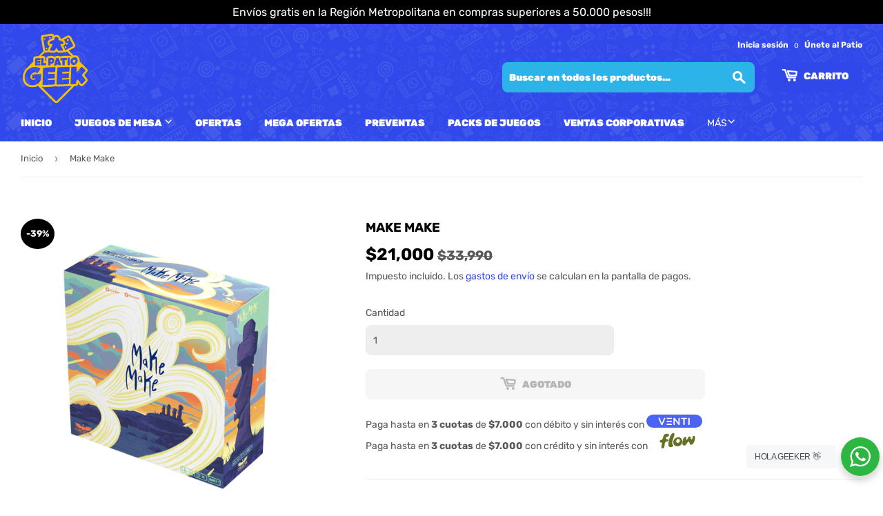

--- FILE ---
content_type: text/html; charset=utf-8
request_url: https://www.elpatiogeek.cl/products/make-make
body_size: 33954
content:
<!doctype html>
<html class="no-touch no-js" lang="es">
<head>
  <meta name="google-site-verification" content="mOxOs1A-jyEj_dFAdZlr7Uj9euXI7smFbVZYxyvlMbQ" />
  <meta name="facebook-domain-verification" content="xkjakzyr99me92mjs687qplhlsiqps" />
  
  <!-- Google tag (gtag.js) -->
  <script async src="https://www.googletagmanager.com/gtag/js?id=AW-10846600371"></script>
  <script>
    window.dataLayer = window.dataLayer || [];
    function gtag(){dataLayer.push(arguments);}
    gtag('js', new Date());
  
    gtag('config', 'AW-10846600371');
  </script>
  
  <script>(function(H){H.className=H.className.replace(/\bno-js\b/,'js')})(document.documentElement)</script>
  <!-- Basic page needs ================================================== -->
  <meta charset="utf-8">
  <meta http-equiv="X-UA-Compatible" content="IE=edge,chrome=1">

  
  <link rel="shortcut icon" href="//www.elpatiogeek.cl/cdn/shop/files/amarilloSinFondo_68a9fe01-9e93-4cd6-8e94-56c36d09daa8_32x32.png?v=1654712929" type="image/png" />
  

  <!-- Title and description ================================================== -->
  <title>
  Make Make &ndash; El Patio Geek
  </title>

  
    <meta name="description" content="DESCRIPCIÓN En Make Make cada persona representa a la o el Jefe de uno de los clanes que habitan Rapa Nui. Es un juego de estrategia donde cada clan busca el control y dominio de los territorios de la isla que le permitirán realizar los ritos ceremoniales dedicados al dios Make Make y conseguir que este obre a su favor">
  

  <!-- Product meta ================================================== -->
  <!-- /snippets/social-meta-tags.liquid -->




<meta property="og:site_name" content="El Patio Geek">
<meta property="og:url" content="https://www.elpatiogeek.cl/products/make-make">
<meta property="og:title" content="Make Make">
<meta property="og:type" content="product">
<meta property="og:description" content="DESCRIPCIÓN En Make Make cada persona representa a la o el Jefe de uno de los clanes que habitan Rapa Nui. Es un juego de estrategia donde cada clan busca el control y dominio de los territorios de la isla que le permitirán realizar los ritos ceremoniales dedicados al dios Make Make y conseguir que este obre a su favor">

  <meta property="og:price:amount" content="21,000">
  <meta property="og:price:currency" content="CLP">

<meta property="og:image" content="http://www.elpatiogeek.cl/cdn/shop/products/make_1_1200x1200.png?v=1644969955"><meta property="og:image" content="http://www.elpatiogeek.cl/cdn/shop/products/Make_2_1200x1200.png?v=1644969955"><meta property="og:image" content="http://www.elpatiogeek.cl/cdn/shop/products/Make_3_1200x1200.png?v=1644969955">
<meta property="og:image:secure_url" content="https://www.elpatiogeek.cl/cdn/shop/products/make_1_1200x1200.png?v=1644969955"><meta property="og:image:secure_url" content="https://www.elpatiogeek.cl/cdn/shop/products/Make_2_1200x1200.png?v=1644969955"><meta property="og:image:secure_url" content="https://www.elpatiogeek.cl/cdn/shop/products/Make_3_1200x1200.png?v=1644969955">


  <meta name="twitter:site" content="@ElPatioGeek">

<meta name="twitter:card" content="summary_large_image">
<meta name="twitter:title" content="Make Make">
<meta name="twitter:description" content="DESCRIPCIÓN En Make Make cada persona representa a la o el Jefe de uno de los clanes que habitan Rapa Nui. Es un juego de estrategia donde cada clan busca el control y dominio de los territorios de la isla que le permitirán realizar los ritos ceremoniales dedicados al dios Make Make y conseguir que este obre a su favor">


  <!-- CSS3 variables ================================================== -->
  <style data-shopify>
  :root {
    --color-body-text: #585858;
    --color-body: #ffffff;
  }
</style>


  <!-- Helpers ================================================== -->
  <link rel="canonical" href="https://www.elpatiogeek.cl/products/make-make">
  <meta name="viewport" content="width=device-width,initial-scale=1">

  <!-- CSS ================================================== -->
  <link href="//www.elpatiogeek.cl/cdn/shop/t/4/assets/theme.scss.css?v=101181161661773679161755027331" rel="stylesheet" type="text/css" media="all" />

  <script>

    var moneyFormat = '${{amount_no_decimals}}';

    var theme = {
      strings:{
        product:{
          unavailable: "No disponible",
          will_be_in_stock_after:"Estará disponible después [date]",
          only_left:"¡Solo 1 restantes!",
          unitPrice: "Precio unitario",
          unitPriceSeparator: "por"
        },
        navigation:{
          more_link: "Más"
        },
        map:{
          addressError: "No se puede encontrar esa dirección",
          addressNoResults: "No results for that address",
          addressQueryLimit: "Se ha excedido el límite de uso de la API de Google . Considere la posibilidad de actualizar a un \u003ca href=\"https:\/\/developers.google.com\/maps\/premium\/usage-limits\"\u003ePlan Premium\u003c\/a\u003e.",
          authError: "Hubo un problema de autenticación con su cuenta de Google Maps API."
        }
      },
      settings:{
        cartType: "page"
      }
    };</script>

  <!-- Header hook for plugins ================================================== -->
  <script>window.performance && window.performance.mark && window.performance.mark('shopify.content_for_header.start');</script><meta name="google-site-verification" content="mOxOs1A-jyEj_dFAdZlr7Uj9euXI7smFbVZYxyvlMbQ">
<meta name="facebook-domain-verification" content="wh5cp2f1cd5jgh1s53lp0d7vid08k1">
<meta name="facebook-domain-verification" content="bi7ayr2qib4ef175xmtlkympbt23ie">
<meta id="shopify-digital-wallet" name="shopify-digital-wallet" content="/58616807591/digital_wallets/dialog">
<link rel="alternate" type="application/json+oembed" href="https://www.elpatiogeek.cl/products/make-make.oembed">
<script async="async" src="/checkouts/internal/preloads.js?locale=es-CL"></script>
<script id="shopify-features" type="application/json">{"accessToken":"efddb5c38440d14d76a852af4e7403f6","betas":["rich-media-storefront-analytics"],"domain":"www.elpatiogeek.cl","predictiveSearch":true,"shopId":58616807591,"locale":"es"}</script>
<script>var Shopify = Shopify || {};
Shopify.shop = "el-patio-geek.myshopify.com";
Shopify.locale = "es";
Shopify.currency = {"active":"CLP","rate":"1.0"};
Shopify.country = "CL";
Shopify.theme = {"name":"Supply V1","id":126485659815,"schema_name":"Supply","schema_version":"9.5.1","theme_store_id":679,"role":"main"};
Shopify.theme.handle = "null";
Shopify.theme.style = {"id":null,"handle":null};
Shopify.cdnHost = "www.elpatiogeek.cl/cdn";
Shopify.routes = Shopify.routes || {};
Shopify.routes.root = "/";</script>
<script type="module">!function(o){(o.Shopify=o.Shopify||{}).modules=!0}(window);</script>
<script>!function(o){function n(){var o=[];function n(){o.push(Array.prototype.slice.apply(arguments))}return n.q=o,n}var t=o.Shopify=o.Shopify||{};t.loadFeatures=n(),t.autoloadFeatures=n()}(window);</script>
<script id="shop-js-analytics" type="application/json">{"pageType":"product"}</script>
<script defer="defer" async type="module" src="//www.elpatiogeek.cl/cdn/shopifycloud/shop-js/modules/v2/client.init-shop-cart-sync_-aut3ZVe.es.esm.js"></script>
<script defer="defer" async type="module" src="//www.elpatiogeek.cl/cdn/shopifycloud/shop-js/modules/v2/chunk.common_jR-HGkUL.esm.js"></script>
<script type="module">
  await import("//www.elpatiogeek.cl/cdn/shopifycloud/shop-js/modules/v2/client.init-shop-cart-sync_-aut3ZVe.es.esm.js");
await import("//www.elpatiogeek.cl/cdn/shopifycloud/shop-js/modules/v2/chunk.common_jR-HGkUL.esm.js");

  window.Shopify.SignInWithShop?.initShopCartSync?.({"fedCMEnabled":true,"windoidEnabled":true});

</script>
<script>(function() {
  var isLoaded = false;
  function asyncLoad() {
    if (isLoaded) return;
    isLoaded = true;
    var urls = ["https:\/\/tools.luckyorange.com\/core\/lo.js?site-id=01435730\u0026shop=el-patio-geek.myshopify.com"];
    for (var i = 0; i < urls.length; i++) {
      var s = document.createElement('script');
      s.type = 'text/javascript';
      s.async = true;
      s.src = urls[i];
      var x = document.getElementsByTagName('script')[0];
      x.parentNode.insertBefore(s, x);
    }
  };
  if(window.attachEvent) {
    window.attachEvent('onload', asyncLoad);
  } else {
    window.addEventListener('load', asyncLoad, false);
  }
})();</script>
<script id="__st">var __st={"a":58616807591,"offset":-10800,"reqid":"8940b54a-3a09-4203-91c4-c63cff363ab0-1768990315","pageurl":"www.elpatiogeek.cl\/products\/make-make","u":"53afb0e38458","p":"product","rtyp":"product","rid":7239885979815};</script>
<script>window.ShopifyPaypalV4VisibilityTracking = true;</script>
<script id="form-persister">!function(){'use strict';const t='contact',e='new_comment',n=[[t,t],['blogs',e],['comments',e],[t,'customer']],o='password',r='form_key',c=['recaptcha-v3-token','g-recaptcha-response','h-captcha-response',o],s=()=>{try{return window.sessionStorage}catch{return}},i='__shopify_v',u=t=>t.elements[r],a=function(){const t=[...n].map((([t,e])=>`form[action*='/${t}']:not([data-nocaptcha='true']) input[name='form_type'][value='${e}']`)).join(',');var e;return e=t,()=>e?[...document.querySelectorAll(e)].map((t=>t.form)):[]}();function m(t){const e=u(t);a().includes(t)&&(!e||!e.value)&&function(t){try{if(!s())return;!function(t){const e=s();if(!e)return;const n=u(t);if(!n)return;const o=n.value;o&&e.removeItem(o)}(t);const e=Array.from(Array(32),(()=>Math.random().toString(36)[2])).join('');!function(t,e){u(t)||t.append(Object.assign(document.createElement('input'),{type:'hidden',name:r})),t.elements[r].value=e}(t,e),function(t,e){const n=s();if(!n)return;const r=[...t.querySelectorAll(`input[type='${o}']`)].map((({name:t})=>t)),u=[...c,...r],a={};for(const[o,c]of new FormData(t).entries())u.includes(o)||(a[o]=c);n.setItem(e,JSON.stringify({[i]:1,action:t.action,data:a}))}(t,e)}catch(e){console.error('failed to persist form',e)}}(t)}const f=t=>{if('true'===t.dataset.persistBound)return;const e=function(t,e){const n=function(t){return'function'==typeof t.submit?t.submit:HTMLFormElement.prototype.submit}(t).bind(t);return function(){let t;return()=>{t||(t=!0,(()=>{try{e(),n()}catch(t){(t=>{console.error('form submit failed',t)})(t)}})(),setTimeout((()=>t=!1),250))}}()}(t,(()=>{m(t)}));!function(t,e){if('function'==typeof t.submit&&'function'==typeof e)try{t.submit=e}catch{}}(t,e),t.addEventListener('submit',(t=>{t.preventDefault(),e()})),t.dataset.persistBound='true'};!function(){function t(t){const e=(t=>{const e=t.target;return e instanceof HTMLFormElement?e:e&&e.form})(t);e&&m(e)}document.addEventListener('submit',t),document.addEventListener('DOMContentLoaded',(()=>{const e=a();for(const t of e)f(t);var n;n=document.body,new window.MutationObserver((t=>{for(const e of t)if('childList'===e.type&&e.addedNodes.length)for(const t of e.addedNodes)1===t.nodeType&&'FORM'===t.tagName&&a().includes(t)&&f(t)})).observe(n,{childList:!0,subtree:!0,attributes:!1}),document.removeEventListener('submit',t)}))}()}();</script>
<script integrity="sha256-4kQ18oKyAcykRKYeNunJcIwy7WH5gtpwJnB7kiuLZ1E=" data-source-attribution="shopify.loadfeatures" defer="defer" src="//www.elpatiogeek.cl/cdn/shopifycloud/storefront/assets/storefront/load_feature-a0a9edcb.js" crossorigin="anonymous"></script>
<script data-source-attribution="shopify.dynamic_checkout.dynamic.init">var Shopify=Shopify||{};Shopify.PaymentButton=Shopify.PaymentButton||{isStorefrontPortableWallets:!0,init:function(){window.Shopify.PaymentButton.init=function(){};var t=document.createElement("script");t.src="https://www.elpatiogeek.cl/cdn/shopifycloud/portable-wallets/latest/portable-wallets.es.js",t.type="module",document.head.appendChild(t)}};
</script>
<script data-source-attribution="shopify.dynamic_checkout.buyer_consent">
  function portableWalletsHideBuyerConsent(e){var t=document.getElementById("shopify-buyer-consent"),n=document.getElementById("shopify-subscription-policy-button");t&&n&&(t.classList.add("hidden"),t.setAttribute("aria-hidden","true"),n.removeEventListener("click",e))}function portableWalletsShowBuyerConsent(e){var t=document.getElementById("shopify-buyer-consent"),n=document.getElementById("shopify-subscription-policy-button");t&&n&&(t.classList.remove("hidden"),t.removeAttribute("aria-hidden"),n.addEventListener("click",e))}window.Shopify?.PaymentButton&&(window.Shopify.PaymentButton.hideBuyerConsent=portableWalletsHideBuyerConsent,window.Shopify.PaymentButton.showBuyerConsent=portableWalletsShowBuyerConsent);
</script>
<script>
  function portableWalletsCleanup(e){e&&e.src&&console.error("Failed to load portable wallets script "+e.src);var t=document.querySelectorAll("shopify-accelerated-checkout .shopify-payment-button__skeleton, shopify-accelerated-checkout-cart .wallet-cart-button__skeleton"),e=document.getElementById("shopify-buyer-consent");for(let e=0;e<t.length;e++)t[e].remove();e&&e.remove()}function portableWalletsNotLoadedAsModule(e){e instanceof ErrorEvent&&"string"==typeof e.message&&e.message.includes("import.meta")&&"string"==typeof e.filename&&e.filename.includes("portable-wallets")&&(window.removeEventListener("error",portableWalletsNotLoadedAsModule),window.Shopify.PaymentButton.failedToLoad=e,"loading"===document.readyState?document.addEventListener("DOMContentLoaded",window.Shopify.PaymentButton.init):window.Shopify.PaymentButton.init())}window.addEventListener("error",portableWalletsNotLoadedAsModule);
</script>

<script type="module" src="https://www.elpatiogeek.cl/cdn/shopifycloud/portable-wallets/latest/portable-wallets.es.js" onError="portableWalletsCleanup(this)" crossorigin="anonymous"></script>
<script nomodule>
  document.addEventListener("DOMContentLoaded", portableWalletsCleanup);
</script>

<link id="shopify-accelerated-checkout-styles" rel="stylesheet" media="screen" href="https://www.elpatiogeek.cl/cdn/shopifycloud/portable-wallets/latest/accelerated-checkout-backwards-compat.css" crossorigin="anonymous">
<style id="shopify-accelerated-checkout-cart">
        #shopify-buyer-consent {
  margin-top: 1em;
  display: inline-block;
  width: 100%;
}

#shopify-buyer-consent.hidden {
  display: none;
}

#shopify-subscription-policy-button {
  background: none;
  border: none;
  padding: 0;
  text-decoration: underline;
  font-size: inherit;
  cursor: pointer;
}

#shopify-subscription-policy-button::before {
  box-shadow: none;
}

      </style>

<script>window.performance && window.performance.mark && window.performance.mark('shopify.content_for_header.end');</script>

  
  

  <script src="//www.elpatiogeek.cl/cdn/shop/t/4/assets/jquery-2.2.3.min.js?v=58211863146907186831631415965" type="text/javascript"></script>

  <script src="//www.elpatiogeek.cl/cdn/shop/t/4/assets/lazysizes.min.js?v=8147953233334221341631415965" async="async"></script>
  <script src="//www.elpatiogeek.cl/cdn/shop/t/4/assets/vendor.js?v=106177282645720727331631415968" defer="defer"></script>
  <script src="//www.elpatiogeek.cl/cdn/shop/t/4/assets/theme.js?v=156047420841946612521646416090" defer="defer"></script>


  
<!-- Start of Judge.me Core -->
<link rel="dns-prefetch" href="https://cdn.judge.me/">
<script data-cfasync='false' class='jdgm-settings-script'>window.jdgmSettings={"pagination":5,"disable_web_reviews":false,"badge_no_review_text":"Sin reseñas","badge_n_reviews_text":"{{ n }} reseña/reseñas","badge_star_color":"#FBC200","hide_badge_preview_if_no_reviews":true,"badge_hide_text":false,"enforce_center_preview_badge":false,"widget_title":"Reseñas de Clientes","widget_open_form_text":"Escribir una reseña","widget_close_form_text":"Cancelar reseña","widget_refresh_page_text":"Actualizar página","widget_summary_text":"Basado en {{ number_of_reviews }} reseña/reseñas","widget_no_review_text":"Sé el primero en escribir una reseña","widget_name_field_text":"Nombre","widget_verified_name_field_text":"Nombre Verificado (público)","widget_name_placeholder_text":"Nombre","widget_required_field_error_text":"Este campo es obligatorio.","widget_email_field_text":"Dirección de correo electrónico","widget_verified_email_field_text":"Correo electrónico Verificado (privado, no se puede editar)","widget_email_placeholder_text":"Tu dirección de correo electrónico","widget_email_field_error_text":"Por favor, ingresa una dirección de correo electrónico válida.","widget_rating_field_text":"Calificación","widget_review_title_field_text":"Título de la Reseña","widget_review_title_placeholder_text":"Da un título a tu reseña","widget_review_body_field_text":"Contenido de la reseña","widget_review_body_placeholder_text":"Empieza a escribir aquí...","widget_pictures_field_text":"Imagen/Video (opcional)","widget_submit_review_text":"Enviar Reseña","widget_submit_verified_review_text":"Enviar Reseña Verificada","widget_submit_success_msg_with_auto_publish":"¡Gracias! Por favor, actualiza la página en unos momentos para ver tu reseña. Puedes eliminar o editar tu reseña iniciando sesión en \u003ca href='https://judge.me/login' target='_blank' rel='nofollow noopener'\u003eJudge.me\u003c/a\u003e","widget_submit_success_msg_no_auto_publish":"¡Gracias! Tu reseña se publicará tan pronto como sea aprobada por el administrador de la tienda. Puedes eliminar o editar tu reseña iniciando sesión en \u003ca href='https://judge.me/login' target='_blank' rel='nofollow noopener'\u003eJudge.me\u003c/a\u003e","widget_show_default_reviews_out_of_total_text":"Mostrando {{ n_reviews_shown }} de {{ n_reviews }} reseñas.","widget_show_all_link_text":"Mostrar todas","widget_show_less_link_text":"Mostrar menos","widget_author_said_text":"{{ reviewer_name }} dijo:","widget_days_text":"hace {{ n }} día/días","widget_weeks_text":"hace {{ n }} semana/semanas","widget_months_text":"hace {{ n }} mes/meses","widget_years_text":"hace {{ n }} año/años","widget_yesterday_text":"Ayer","widget_today_text":"Hoy","widget_replied_text":"\u003e\u003e {{ shop_name }} respondió:","widget_read_more_text":"Leer más","widget_reviewer_name_as_initial":"","widget_rating_filter_color":"","widget_rating_filter_see_all_text":"Ver todas las reseñas","widget_sorting_most_recent_text":"Más Recientes","widget_sorting_highest_rating_text":"Mayor Calificación","widget_sorting_lowest_rating_text":"Menor Calificación","widget_sorting_with_pictures_text":"Solo Imágenes","widget_sorting_most_helpful_text":"Más Útiles","widget_open_question_form_text":"Hacer una pregunta","widget_reviews_subtab_text":"Reseñas","widget_questions_subtab_text":"Preguntas","widget_question_label_text":"Pregunta","widget_answer_label_text":"Respuesta","widget_question_placeholder_text":"Escribe tu pregunta aquí","widget_submit_question_text":"Enviar Pregunta","widget_question_submit_success_text":"¡Gracias por tu pregunta! Te notificaremos una vez que sea respondida.","widget_star_color":"#FBC200","verified_badge_text":"Verificado","verified_badge_bg_color":"","verified_badge_text_color":"","verified_badge_placement":"left-of-reviewer-name","widget_review_max_height":"","widget_hide_border":false,"widget_social_share":false,"widget_thumb":false,"widget_review_location_show":false,"widget_location_format":"","all_reviews_include_out_of_store_products":true,"all_reviews_out_of_store_text":"(fuera de la tienda)","all_reviews_pagination":100,"all_reviews_product_name_prefix_text":"sobre","enable_review_pictures":true,"enable_question_anwser":false,"widget_theme":"","review_date_format":"dd/mm/yyyy","default_sort_method":"most-recent","widget_product_reviews_subtab_text":"Reseñas de Productos","widget_shop_reviews_subtab_text":"Reseñas de la Tienda","widget_other_products_reviews_text":"Reseñas para otros productos","widget_store_reviews_subtab_text":"Reseñas de la tienda","widget_no_store_reviews_text":"Esta tienda no ha recibido ninguna reseña todavía","widget_web_restriction_product_reviews_text":"Este producto no ha recibido ninguna reseña todavía","widget_no_items_text":"No se encontraron elementos","widget_show_more_text":"Mostrar más","widget_write_a_store_review_text":"Escribir una Reseña de la Tienda","widget_other_languages_heading":"Reseñas en Otros Idiomas","widget_translate_review_text":"Traducir reseña a {{ language }}","widget_translating_review_text":"Traduciendo...","widget_show_original_translation_text":"Mostrar original ({{ language }})","widget_translate_review_failed_text":"No se pudo traducir la reseña.","widget_translate_review_retry_text":"Reintentar","widget_translate_review_try_again_later_text":"Intentar más tarde","show_product_url_for_grouped_product":false,"widget_sorting_pictures_first_text":"Imágenes Primero","show_pictures_on_all_rev_page_mobile":false,"show_pictures_on_all_rev_page_desktop":false,"floating_tab_hide_mobile_install_preference":false,"floating_tab_button_name":"★ Reseñas","floating_tab_title":"Deja que los clientes hablen por nosotros","floating_tab_button_color":"","floating_tab_button_background_color":"","floating_tab_url":"","floating_tab_url_enabled":false,"floating_tab_tab_style":"text","all_reviews_text_badge_text":"Los clientes nos califican {{ shop.metafields.judgeme.all_reviews_rating | round: 1 }}/5 basado en {{ shop.metafields.judgeme.all_reviews_count }} reseñas.","all_reviews_text_badge_text_branded_style":"{{ shop.metafields.judgeme.all_reviews_rating | round: 1 }} de 5 estrellas basado en {{ shop.metafields.judgeme.all_reviews_count }} reseñas","is_all_reviews_text_badge_a_link":false,"show_stars_for_all_reviews_text_badge":false,"all_reviews_text_badge_url":"","all_reviews_text_style":"text","all_reviews_text_color_style":"judgeme_brand_color","all_reviews_text_color":"#108474","all_reviews_text_show_jm_brand":true,"featured_carousel_show_header":true,"featured_carousel_title":"Deja que los clientes hablen por nosotros","testimonials_carousel_title":"Los clientes nos dicen","videos_carousel_title":"Historias de clientes reales","cards_carousel_title":"Los clientes nos dicen","featured_carousel_count_text":"RESEÑAS","featured_carousel_add_link_to_all_reviews_page":false,"featured_carousel_url":"","featured_carousel_show_images":true,"featured_carousel_autoslide_interval":5,"featured_carousel_arrows_on_the_sides":true,"featured_carousel_height":150,"featured_carousel_width":100,"featured_carousel_image_size":0,"featured_carousel_image_height":120,"featured_carousel_arrow_color":"#eeeeee","verified_count_badge_style":"vintage","verified_count_badge_orientation":"horizontal","verified_count_badge_color_style":"judgeme_brand_color","verified_count_badge_color":"#108474","is_verified_count_badge_a_link":false,"verified_count_badge_url":"","verified_count_badge_show_jm_brand":true,"widget_rating_preset_default":5,"widget_first_sub_tab":"product-reviews","widget_show_histogram":true,"widget_histogram_use_custom_color":false,"widget_pagination_use_custom_color":false,"widget_star_use_custom_color":false,"widget_verified_badge_use_custom_color":false,"widget_write_review_use_custom_color":false,"picture_reminder_submit_button":"Upload Pictures","enable_review_videos":false,"mute_video_by_default":false,"widget_sorting_videos_first_text":"Videos Primero","widget_review_pending_text":"Pendiente","featured_carousel_items_for_large_screen":4,"social_share_options_order":"Facebook,Twitter","remove_microdata_snippet":false,"disable_json_ld":false,"enable_json_ld_products":false,"preview_badge_show_question_text":false,"preview_badge_no_question_text":"Sin preguntas","preview_badge_n_question_text":"{{ number_of_questions }} pregunta/preguntas","qa_badge_show_icon":false,"qa_badge_position":"same-row","remove_judgeme_branding":false,"widget_add_search_bar":false,"widget_search_bar_placeholder":"Buscar","widget_sorting_verified_only_text":"Solo verificadas","featured_carousel_theme":"aligned","featured_carousel_show_rating":true,"featured_carousel_show_title":true,"featured_carousel_show_body":true,"featured_carousel_show_date":false,"featured_carousel_show_reviewer":true,"featured_carousel_show_product":false,"featured_carousel_header_background_color":"#108474","featured_carousel_header_text_color":"#ffffff","featured_carousel_name_product_separator":"reviewed","featured_carousel_full_star_background":"#108474","featured_carousel_empty_star_background":"#dadada","featured_carousel_vertical_theme_background":"#f9fafb","featured_carousel_verified_badge_enable":true,"featured_carousel_verified_badge_color":"#108474","featured_carousel_border_style":"round","featured_carousel_review_line_length_limit":3,"featured_carousel_more_reviews_button_text":"Leer más reseñas","featured_carousel_view_product_button_text":"Ver producto","all_reviews_page_load_reviews_on":"scroll","all_reviews_page_load_more_text":"Cargar Más Reseñas","disable_fb_tab_reviews":false,"enable_ajax_cdn_cache":false,"widget_public_name_text":"mostrado públicamente como","default_reviewer_name":"John Smith","default_reviewer_name_has_non_latin":true,"widget_reviewer_anonymous":"Anónimo","medals_widget_title":"Medallas de Reseñas Judge.me","medals_widget_background_color":"#f9fafb","medals_widget_position":"footer_all_pages","medals_widget_border_color":"#f9fafb","medals_widget_verified_text_position":"left","medals_widget_use_monochromatic_version":false,"medals_widget_elements_color":"#108474","show_reviewer_avatar":true,"widget_invalid_yt_video_url_error_text":"No es una URL de video de YouTube","widget_max_length_field_error_text":"Por favor, ingresa no más de {0} caracteres.","widget_show_country_flag":false,"widget_show_collected_via_shop_app":true,"widget_verified_by_shop_badge_style":"light","widget_verified_by_shop_text":"Verificado por la Tienda","widget_show_photo_gallery":true,"widget_load_with_code_splitting":true,"widget_ugc_install_preference":false,"widget_ugc_title":"Hecho por nosotros, Compartido por ti","widget_ugc_subtitle":"Etiquétanos para ver tu imagen destacada en nuestra página","widget_ugc_arrows_color":"#ffffff","widget_ugc_primary_button_text":"Comprar Ahora","widget_ugc_primary_button_background_color":"#108474","widget_ugc_primary_button_text_color":"#ffffff","widget_ugc_primary_button_border_width":"0","widget_ugc_primary_button_border_style":"none","widget_ugc_primary_button_border_color":"#108474","widget_ugc_primary_button_border_radius":"25","widget_ugc_secondary_button_text":"Cargar Más","widget_ugc_secondary_button_background_color":"#ffffff","widget_ugc_secondary_button_text_color":"#108474","widget_ugc_secondary_button_border_width":"2","widget_ugc_secondary_button_border_style":"solid","widget_ugc_secondary_button_border_color":"#108474","widget_ugc_secondary_button_border_radius":"25","widget_ugc_reviews_button_text":"Ver Reseñas","widget_ugc_reviews_button_background_color":"#ffffff","widget_ugc_reviews_button_text_color":"#108474","widget_ugc_reviews_button_border_width":"2","widget_ugc_reviews_button_border_style":"solid","widget_ugc_reviews_button_border_color":"#108474","widget_ugc_reviews_button_border_radius":"25","widget_ugc_reviews_button_link_to":"judgeme-reviews-page","widget_ugc_show_post_date":true,"widget_ugc_max_width":"800","widget_rating_metafield_value_type":true,"widget_primary_color":"#304BEA","widget_enable_secondary_color":false,"widget_secondary_color":"#edf5f5","widget_summary_average_rating_text":"{{ average_rating }} de 5","widget_media_grid_title":"Fotos y videos de clientes","widget_media_grid_see_more_text":"Ver más","widget_round_style":false,"widget_show_product_medals":true,"widget_verified_by_judgeme_text":"Verificado por Judge.me","widget_show_store_medals":true,"widget_verified_by_judgeme_text_in_store_medals":"Verificado por Judge.me","widget_media_field_exceed_quantity_message":"Lo sentimos, solo podemos aceptar {{ max_media }} para una reseña.","widget_media_field_exceed_limit_message":"{{ file_name }} es demasiado grande, por favor selecciona un {{ media_type }} menor a {{ size_limit }}MB.","widget_review_submitted_text":"¡Reseña Enviada!","widget_question_submitted_text":"¡Pregunta Enviada!","widget_close_form_text_question":"Cancelar","widget_write_your_answer_here_text":"Escribe tu respuesta aquí","widget_enabled_branded_link":true,"widget_show_collected_by_judgeme":false,"widget_reviewer_name_color":"","widget_write_review_text_color":"","widget_write_review_bg_color":"","widget_collected_by_judgeme_text":"recopilado por Judge.me","widget_pagination_type":"standard","widget_load_more_text":"Cargar Más","widget_load_more_color":"#108474","widget_full_review_text":"Reseña Completa","widget_read_more_reviews_text":"Leer Más Reseñas","widget_read_questions_text":"Leer Preguntas","widget_questions_and_answers_text":"Preguntas y Respuestas","widget_verified_by_text":"Verificado por","widget_verified_text":"Verificado","widget_number_of_reviews_text":"{{ number_of_reviews }} reseñas","widget_back_button_text":"Atrás","widget_next_button_text":"Siguiente","widget_custom_forms_filter_button":"Filtros","custom_forms_style":"horizontal","widget_show_review_information":false,"how_reviews_are_collected":"¿Cómo se recopilan las reseñas?","widget_show_review_keywords":false,"widget_gdpr_statement":"Cómo usamos tus datos: Solo te contactaremos sobre la reseña que dejaste, y solo si es necesario. Al enviar tu reseña, aceptas los \u003ca href='https://judge.me/terms' target='_blank' rel='nofollow noopener'\u003etérminos\u003c/a\u003e, \u003ca href='https://judge.me/privacy' target='_blank' rel='nofollow noopener'\u003eprivacidad\u003c/a\u003e y \u003ca href='https://judge.me/content-policy' target='_blank' rel='nofollow noopener'\u003epolíticas de contenido\u003c/a\u003e de Judge.me.","widget_multilingual_sorting_enabled":false,"widget_translate_review_content_enabled":false,"widget_translate_review_content_method":"manual","popup_widget_review_selection":"automatically_with_pictures","popup_widget_round_border_style":true,"popup_widget_show_title":true,"popup_widget_show_body":true,"popup_widget_show_reviewer":false,"popup_widget_show_product":true,"popup_widget_show_pictures":true,"popup_widget_use_review_picture":true,"popup_widget_show_on_home_page":true,"popup_widget_show_on_product_page":true,"popup_widget_show_on_collection_page":true,"popup_widget_show_on_cart_page":true,"popup_widget_position":"bottom_left","popup_widget_first_review_delay":5,"popup_widget_duration":5,"popup_widget_interval":5,"popup_widget_review_count":5,"popup_widget_hide_on_mobile":true,"review_snippet_widget_round_border_style":true,"review_snippet_widget_card_color":"#FFFFFF","review_snippet_widget_slider_arrows_background_color":"#FFFFFF","review_snippet_widget_slider_arrows_color":"#000000","review_snippet_widget_star_color":"#108474","show_product_variant":false,"all_reviews_product_variant_label_text":"Variante: ","widget_show_verified_branding":false,"widget_ai_summary_title":"Los clientes dicen","widget_ai_summary_disclaimer":"Resumen de reseñas impulsado por IA basado en reseñas recientes de clientes","widget_show_ai_summary":false,"widget_show_ai_summary_bg":false,"widget_show_review_title_input":true,"redirect_reviewers_invited_via_email":"review_widget","request_store_review_after_product_review":false,"request_review_other_products_in_order":false,"review_form_color_scheme":"default","review_form_corner_style":"square","review_form_star_color":{},"review_form_text_color":"#333333","review_form_background_color":"#ffffff","review_form_field_background_color":"#fafafa","review_form_button_color":{},"review_form_button_text_color":"#ffffff","review_form_modal_overlay_color":"#000000","review_content_screen_title_text":"¿Cómo calificarías este producto?","review_content_introduction_text":"Nos encantaría que compartieras un poco sobre tu experiencia.","store_review_form_title_text":"¿Cómo calificarías esta tienda?","store_review_form_introduction_text":"Nos encantaría que compartieras un poco sobre tu experiencia.","show_review_guidance_text":true,"one_star_review_guidance_text":"Pobre","five_star_review_guidance_text":"Excelente","customer_information_screen_title_text":"Sobre ti","customer_information_introduction_text":"Por favor, cuéntanos más sobre ti.","custom_questions_screen_title_text":"Tu experiencia en más detalle","custom_questions_introduction_text":"Aquí hay algunas preguntas para ayudarnos a entender más sobre tu experiencia.","review_submitted_screen_title_text":"¡Gracias por tu reseña!","review_submitted_screen_thank_you_text":"La estamos procesando y aparecerá en la tienda pronto.","review_submitted_screen_email_verification_text":"Por favor, confirma tu correo electrónico haciendo clic en el enlace que acabamos de enviarte. Esto nos ayuda a mantener las reseñas auténticas.","review_submitted_request_store_review_text":"¿Te gustaría compartir tu experiencia de compra con nosotros?","review_submitted_review_other_products_text":"¿Te gustaría reseñar estos productos?","store_review_screen_title_text":"¿Te gustaría compartir tu experiencia de compra con nosotros?","store_review_introduction_text":"Valoramos tu opinión y la utilizamos para mejorar. Por favor, comparte cualquier pensamiento o sugerencia que tengas.","reviewer_media_screen_title_picture_text":"Compartir una foto","reviewer_media_introduction_picture_text":"Sube una foto para apoyar tu reseña.","reviewer_media_screen_title_video_text":"Compartir un video","reviewer_media_introduction_video_text":"Sube un video para apoyar tu reseña.","reviewer_media_screen_title_picture_or_video_text":"Compartir una foto o video","reviewer_media_introduction_picture_or_video_text":"Sube una foto o video para apoyar tu reseña.","reviewer_media_youtube_url_text":"Pega tu URL de Youtube aquí","advanced_settings_next_step_button_text":"Siguiente","advanced_settings_close_review_button_text":"Cerrar","modal_write_review_flow":false,"write_review_flow_required_text":"Obligatorio","write_review_flow_privacy_message_text":"Respetamos tu privacidad.","write_review_flow_anonymous_text":"Reseña como anónimo","write_review_flow_visibility_text":"No será visible para otros clientes.","write_review_flow_multiple_selection_help_text":"Selecciona tantos como quieras","write_review_flow_single_selection_help_text":"Selecciona una opción","write_review_flow_required_field_error_text":"Este campo es obligatorio","write_review_flow_invalid_email_error_text":"Por favor ingresa una dirección de correo válida","write_review_flow_max_length_error_text":"Máx. {{ max_length }} caracteres.","write_review_flow_media_upload_text":"\u003cb\u003eHaz clic para subir\u003c/b\u003e o arrastrar y soltar","write_review_flow_gdpr_statement":"Solo te contactaremos sobre tu reseña si es necesario. Al enviar tu reseña, aceptas nuestros \u003ca href='https://judge.me/terms' target='_blank' rel='nofollow noopener'\u003etérminos y condiciones\u003c/a\u003e y \u003ca href='https://judge.me/privacy' target='_blank' rel='nofollow noopener'\u003epolítica de privacidad\u003c/a\u003e.","rating_only_reviews_enabled":false,"show_negative_reviews_help_screen":false,"new_review_flow_help_screen_rating_threshold":3,"negative_review_resolution_screen_title_text":"Cuéntanos más","negative_review_resolution_text":"Tu experiencia es importante para nosotros. Si hubo problemas con tu compra, estamos aquí para ayudar. No dudes en contactarnos, nos encantaría la oportunidad de arreglar las cosas.","negative_review_resolution_button_text":"Contáctanos","negative_review_resolution_proceed_with_review_text":"Deja una reseña","negative_review_resolution_subject":"Problema con la compra de {{ shop_name }}.{{ order_name }}","preview_badge_collection_page_install_status":false,"widget_review_custom_css":"","preview_badge_custom_css":"","preview_badge_stars_count":"5-stars","featured_carousel_custom_css":"","floating_tab_custom_css":"","all_reviews_widget_custom_css":"","medals_widget_custom_css":"","verified_badge_custom_css":"","all_reviews_text_custom_css":"","transparency_badges_collected_via_store_invite":false,"transparency_badges_from_another_provider":false,"transparency_badges_collected_from_store_visitor":false,"transparency_badges_collected_by_verified_review_provider":false,"transparency_badges_earned_reward":false,"transparency_badges_collected_via_store_invite_text":"Reseña recopilada a través de una invitación al negocio","transparency_badges_from_another_provider_text":"Reseña recopilada de otro proveedor","transparency_badges_collected_from_store_visitor_text":"Reseña recopilada de un visitante del negocio","transparency_badges_written_in_google_text":"Reseña escrita en Google","transparency_badges_written_in_etsy_text":"Reseña escrita en Etsy","transparency_badges_written_in_shop_app_text":"Reseña escrita en Shop App","transparency_badges_earned_reward_text":"Reseña ganó una recompensa para una futura compra","product_review_widget_per_page":10,"widget_store_review_label_text":"Reseña de la tienda","checkout_comment_extension_title_on_product_page":"Customer Comments","checkout_comment_extension_num_latest_comment_show":5,"checkout_comment_extension_format":"name_and_timestamp","checkout_comment_customer_name":"last_initial","checkout_comment_comment_notification":true,"preview_badge_collection_page_install_preference":false,"preview_badge_home_page_install_preference":false,"preview_badge_product_page_install_preference":true,"review_widget_install_preference":"","review_carousel_install_preference":false,"floating_reviews_tab_install_preference":"none","verified_reviews_count_badge_install_preference":false,"all_reviews_text_install_preference":false,"review_widget_best_location":false,"judgeme_medals_install_preference":false,"review_widget_revamp_enabled":false,"review_widget_qna_enabled":false,"review_widget_header_theme":"minimal","review_widget_widget_title_enabled":true,"review_widget_header_text_size":"medium","review_widget_header_text_weight":"regular","review_widget_average_rating_style":"compact","review_widget_bar_chart_enabled":true,"review_widget_bar_chart_type":"numbers","review_widget_bar_chart_style":"standard","review_widget_expanded_media_gallery_enabled":false,"review_widget_reviews_section_theme":"standard","review_widget_image_style":"thumbnails","review_widget_review_image_ratio":"square","review_widget_stars_size":"medium","review_widget_verified_badge":"standard_text","review_widget_review_title_text_size":"medium","review_widget_review_text_size":"medium","review_widget_review_text_length":"medium","review_widget_number_of_columns_desktop":3,"review_widget_carousel_transition_speed":5,"review_widget_custom_questions_answers_display":"always","review_widget_button_text_color":"#FFFFFF","review_widget_text_color":"#000000","review_widget_lighter_text_color":"#7B7B7B","review_widget_corner_styling":"soft","review_widget_review_word_singular":"reseña","review_widget_review_word_plural":"reseñas","review_widget_voting_label":"¿Útil?","review_widget_shop_reply_label":"Respuesta de {{ shop_name }}:","review_widget_filters_title":"Filtros","qna_widget_question_word_singular":"Pregunta","qna_widget_question_word_plural":"Preguntas","qna_widget_answer_reply_label":"Respuesta de {{ answerer_name }}:","qna_content_screen_title_text":"Preguntar sobre este producto","qna_widget_question_required_field_error_text":"Por favor, ingrese su pregunta.","qna_widget_flow_gdpr_statement":"Solo te contactaremos sobre tu pregunta si es necesario. Al enviar tu pregunta, aceptas nuestros \u003ca href='https://judge.me/terms' target='_blank' rel='nofollow noopener'\u003etérminos y condiciones\u003c/a\u003e y \u003ca href='https://judge.me/privacy' target='_blank' rel='nofollow noopener'\u003epolítica de privacidad\u003c/a\u003e.","qna_widget_question_submitted_text":"¡Gracias por tu pregunta!","qna_widget_close_form_text_question":"Cerrar","qna_widget_question_submit_success_text":"Te informaremos por correo electrónico cuando te respondamos tu pregunta.","all_reviews_widget_v2025_enabled":false,"all_reviews_widget_v2025_header_theme":"default","all_reviews_widget_v2025_widget_title_enabled":true,"all_reviews_widget_v2025_header_text_size":"medium","all_reviews_widget_v2025_header_text_weight":"regular","all_reviews_widget_v2025_average_rating_style":"compact","all_reviews_widget_v2025_bar_chart_enabled":true,"all_reviews_widget_v2025_bar_chart_type":"numbers","all_reviews_widget_v2025_bar_chart_style":"standard","all_reviews_widget_v2025_expanded_media_gallery_enabled":false,"all_reviews_widget_v2025_show_store_medals":true,"all_reviews_widget_v2025_show_photo_gallery":true,"all_reviews_widget_v2025_show_review_keywords":false,"all_reviews_widget_v2025_show_ai_summary":false,"all_reviews_widget_v2025_show_ai_summary_bg":false,"all_reviews_widget_v2025_add_search_bar":false,"all_reviews_widget_v2025_default_sort_method":"most-recent","all_reviews_widget_v2025_reviews_per_page":10,"all_reviews_widget_v2025_reviews_section_theme":"default","all_reviews_widget_v2025_image_style":"thumbnails","all_reviews_widget_v2025_review_image_ratio":"square","all_reviews_widget_v2025_stars_size":"medium","all_reviews_widget_v2025_verified_badge":"bold_badge","all_reviews_widget_v2025_review_title_text_size":"medium","all_reviews_widget_v2025_review_text_size":"medium","all_reviews_widget_v2025_review_text_length":"medium","all_reviews_widget_v2025_number_of_columns_desktop":3,"all_reviews_widget_v2025_carousel_transition_speed":5,"all_reviews_widget_v2025_custom_questions_answers_display":"always","all_reviews_widget_v2025_show_product_variant":false,"all_reviews_widget_v2025_show_reviewer_avatar":true,"all_reviews_widget_v2025_reviewer_name_as_initial":"","all_reviews_widget_v2025_review_location_show":false,"all_reviews_widget_v2025_location_format":"","all_reviews_widget_v2025_show_country_flag":false,"all_reviews_widget_v2025_verified_by_shop_badge_style":"light","all_reviews_widget_v2025_social_share":false,"all_reviews_widget_v2025_social_share_options_order":"Facebook,Twitter,LinkedIn,Pinterest","all_reviews_widget_v2025_pagination_type":"standard","all_reviews_widget_v2025_button_text_color":"#FFFFFF","all_reviews_widget_v2025_text_color":"#000000","all_reviews_widget_v2025_lighter_text_color":"#7B7B7B","all_reviews_widget_v2025_corner_styling":"soft","all_reviews_widget_v2025_title":"Reseñas de clientes","all_reviews_widget_v2025_ai_summary_title":"Los clientes dicen sobre esta tienda","all_reviews_widget_v2025_no_review_text":"Sé el primero en escribir una reseña","platform":"shopify","branding_url":"https://app.judge.me/reviews/stores/www.elpatiogeek.cl","branding_text":"Desarrollado por Judge.me","locale":"en","reply_name":"El Patio Geek","widget_version":"3.0","footer":true,"autopublish":true,"review_dates":true,"enable_custom_form":false,"shop_use_review_site":true,"shop_locale":"es","enable_multi_locales_translations":false,"show_review_title_input":true,"review_verification_email_status":"always","can_be_branded":true,"reply_name_text":"El Patio Geek"};</script> <style class='jdgm-settings-style'>﻿.jdgm-xx{left:0}:root{--jdgm-primary-color: #304BEA;--jdgm-secondary-color: rgba(48,75,234,0.1);--jdgm-star-color: #FBC200;--jdgm-write-review-text-color: white;--jdgm-write-review-bg-color: #304BEA;--jdgm-paginate-color: #304BEA;--jdgm-border-radius: 0;--jdgm-reviewer-name-color: #304BEA}.jdgm-histogram__bar-content{background-color:#304BEA}.jdgm-rev[data-verified-buyer=true] .jdgm-rev__icon.jdgm-rev__icon:after,.jdgm-rev__buyer-badge.jdgm-rev__buyer-badge{color:white;background-color:#304BEA}.jdgm-review-widget--small .jdgm-gallery.jdgm-gallery .jdgm-gallery__thumbnail-link:nth-child(8) .jdgm-gallery__thumbnail-wrapper.jdgm-gallery__thumbnail-wrapper:before{content:"Ver más"}@media only screen and (min-width: 768px){.jdgm-gallery.jdgm-gallery .jdgm-gallery__thumbnail-link:nth-child(8) .jdgm-gallery__thumbnail-wrapper.jdgm-gallery__thumbnail-wrapper:before{content:"Ver más"}}.jdgm-preview-badge .jdgm-star.jdgm-star{color:#FBC200}.jdgm-prev-badge[data-average-rating='0.00']{display:none !important}.jdgm-author-all-initials{display:none !important}.jdgm-author-last-initial{display:none !important}.jdgm-rev-widg__title{visibility:hidden}.jdgm-rev-widg__summary-text{visibility:hidden}.jdgm-prev-badge__text{visibility:hidden}.jdgm-rev__prod-link-prefix:before{content:'sobre'}.jdgm-rev__variant-label:before{content:'Variante: '}.jdgm-rev__out-of-store-text:before{content:'(fuera de la tienda)'}@media only screen and (min-width: 768px){.jdgm-rev__pics .jdgm-rev_all-rev-page-picture-separator,.jdgm-rev__pics .jdgm-rev__product-picture{display:none}}@media only screen and (max-width: 768px){.jdgm-rev__pics .jdgm-rev_all-rev-page-picture-separator,.jdgm-rev__pics .jdgm-rev__product-picture{display:none}}.jdgm-preview-badge[data-template="collection"]{display:none !important}.jdgm-preview-badge[data-template="index"]{display:none !important}.jdgm-review-widget[data-from-snippet="true"]{display:none !important}.jdgm-verified-count-badget[data-from-snippet="true"]{display:none !important}.jdgm-carousel-wrapper[data-from-snippet="true"]{display:none !important}.jdgm-all-reviews-text[data-from-snippet="true"]{display:none !important}.jdgm-medals-section[data-from-snippet="true"]{display:none !important}.jdgm-ugc-media-wrapper[data-from-snippet="true"]{display:none !important}.jdgm-rev__transparency-badge[data-badge-type="review_collected_via_store_invitation"]{display:none !important}.jdgm-rev__transparency-badge[data-badge-type="review_collected_from_another_provider"]{display:none !important}.jdgm-rev__transparency-badge[data-badge-type="review_collected_from_store_visitor"]{display:none !important}.jdgm-rev__transparency-badge[data-badge-type="review_written_in_etsy"]{display:none !important}.jdgm-rev__transparency-badge[data-badge-type="review_written_in_google_business"]{display:none !important}.jdgm-rev__transparency-badge[data-badge-type="review_written_in_shop_app"]{display:none !important}.jdgm-rev__transparency-badge[data-badge-type="review_earned_for_future_purchase"]{display:none !important}.jdgm-review-snippet-widget .jdgm-rev-snippet-widget__cards-container .jdgm-rev-snippet-card{border-radius:8px;background:#fff}.jdgm-review-snippet-widget .jdgm-rev-snippet-widget__cards-container .jdgm-rev-snippet-card__rev-rating .jdgm-star{color:#108474}.jdgm-review-snippet-widget .jdgm-rev-snippet-widget__prev-btn,.jdgm-review-snippet-widget .jdgm-rev-snippet-widget__next-btn{border-radius:50%;background:#fff}.jdgm-review-snippet-widget .jdgm-rev-snippet-widget__prev-btn>svg,.jdgm-review-snippet-widget .jdgm-rev-snippet-widget__next-btn>svg{fill:#000}.jdgm-full-rev-modal.rev-snippet-widget .jm-mfp-container .jm-mfp-content,.jdgm-full-rev-modal.rev-snippet-widget .jm-mfp-container .jdgm-full-rev__icon,.jdgm-full-rev-modal.rev-snippet-widget .jm-mfp-container .jdgm-full-rev__pic-img,.jdgm-full-rev-modal.rev-snippet-widget .jm-mfp-container .jdgm-full-rev__reply{border-radius:8px}.jdgm-full-rev-modal.rev-snippet-widget .jm-mfp-container .jdgm-full-rev[data-verified-buyer="true"] .jdgm-full-rev__icon::after{border-radius:8px}.jdgm-full-rev-modal.rev-snippet-widget .jm-mfp-container .jdgm-full-rev .jdgm-rev__buyer-badge{border-radius:calc( 8px / 2 )}.jdgm-full-rev-modal.rev-snippet-widget .jm-mfp-container .jdgm-full-rev .jdgm-full-rev__replier::before{content:'El Patio Geek'}.jdgm-full-rev-modal.rev-snippet-widget .jm-mfp-container .jdgm-full-rev .jdgm-full-rev__product-button{border-radius:calc( 8px * 6 )}
</style> <style class='jdgm-settings-style'></style>

  
  
  
  <style class='jdgm-miracle-styles'>
  @-webkit-keyframes jdgm-spin{0%{-webkit-transform:rotate(0deg);-ms-transform:rotate(0deg);transform:rotate(0deg)}100%{-webkit-transform:rotate(359deg);-ms-transform:rotate(359deg);transform:rotate(359deg)}}@keyframes jdgm-spin{0%{-webkit-transform:rotate(0deg);-ms-transform:rotate(0deg);transform:rotate(0deg)}100%{-webkit-transform:rotate(359deg);-ms-transform:rotate(359deg);transform:rotate(359deg)}}@font-face{font-family:'JudgemeStar';src:url("[data-uri]") format("woff");font-weight:normal;font-style:normal}.jdgm-star{font-family:'JudgemeStar';display:inline !important;text-decoration:none !important;padding:0 4px 0 0 !important;margin:0 !important;font-weight:bold;opacity:1;-webkit-font-smoothing:antialiased;-moz-osx-font-smoothing:grayscale}.jdgm-star:hover{opacity:1}.jdgm-star:last-of-type{padding:0 !important}.jdgm-star.jdgm--on:before{content:"\e000"}.jdgm-star.jdgm--off:before{content:"\e001"}.jdgm-star.jdgm--half:before{content:"\e002"}.jdgm-widget *{margin:0;line-height:1.4;-webkit-box-sizing:border-box;-moz-box-sizing:border-box;box-sizing:border-box;-webkit-overflow-scrolling:touch}.jdgm-hidden{display:none !important;visibility:hidden !important}.jdgm-temp-hidden{display:none}.jdgm-spinner{width:40px;height:40px;margin:auto;border-radius:50%;border-top:2px solid #eee;border-right:2px solid #eee;border-bottom:2px solid #eee;border-left:2px solid #ccc;-webkit-animation:jdgm-spin 0.8s infinite linear;animation:jdgm-spin 0.8s infinite linear}.jdgm-spinner:empty{display:block}.jdgm-prev-badge{display:block !important}

</style>


  
  
   


<script data-cfasync='false' class='jdgm-script'>
!function(e){window.jdgm=window.jdgm||{},jdgm.CDN_HOST="https://cdn.judge.me/",
jdgm.docReady=function(d){(e.attachEvent?"complete"===e.readyState:"loading"!==e.readyState)?
setTimeout(d,0):e.addEventListener("DOMContentLoaded",d)},jdgm.loadCSS=function(d,t,o,s){
!o&&jdgm.loadCSS.requestedUrls.indexOf(d)>=0||(jdgm.loadCSS.requestedUrls.push(d),
(s=e.createElement("link")).rel="stylesheet",s.class="jdgm-stylesheet",s.media="nope!",
s.href=d,s.onload=function(){this.media="all",t&&setTimeout(t)},e.body.appendChild(s))},
jdgm.loadCSS.requestedUrls=[],jdgm.loadJS=function(e,d){var t=new XMLHttpRequest;
t.onreadystatechange=function(){4===t.readyState&&(Function(t.response)(),d&&d(t.response))},
t.open("GET",e),t.send()},jdgm.docReady((function(){(window.jdgmLoadCSS||e.querySelectorAll(
".jdgm-widget, .jdgm-all-reviews-page").length>0)&&(jdgmSettings.widget_load_with_code_splitting?
parseFloat(jdgmSettings.widget_version)>=3?jdgm.loadCSS(jdgm.CDN_HOST+"widget_v3/base.css"):
jdgm.loadCSS(jdgm.CDN_HOST+"widget/base.css"):jdgm.loadCSS(jdgm.CDN_HOST+"shopify_v2.css"),
jdgm.loadJS(jdgm.CDN_HOST+"loader.js"))}))}(document);
</script>

<noscript><link rel="stylesheet" type="text/css" media="all" href="https://cdn.judge.me/shopify_v2.css"></noscript>
<!-- End of Judge.me Core -->


<!-- BEGIN app block: shopify://apps/judge-me-reviews/blocks/judgeme_core/61ccd3b1-a9f2-4160-9fe9-4fec8413e5d8 --><!-- Start of Judge.me Core -->






<link rel="dns-prefetch" href="https://cdnwidget.judge.me">
<link rel="dns-prefetch" href="https://cdn.judge.me">
<link rel="dns-prefetch" href="https://cdn1.judge.me">
<link rel="dns-prefetch" href="https://api.judge.me">

<script data-cfasync='false' class='jdgm-settings-script'>window.jdgmSettings={"pagination":5,"disable_web_reviews":false,"badge_no_review_text":"Sin reseñas","badge_n_reviews_text":"{{ n }} reseña/reseñas","badge_star_color":"#FBC200","hide_badge_preview_if_no_reviews":true,"badge_hide_text":false,"enforce_center_preview_badge":false,"widget_title":"Reseñas de Clientes","widget_open_form_text":"Escribir una reseña","widget_close_form_text":"Cancelar reseña","widget_refresh_page_text":"Actualizar página","widget_summary_text":"Basado en {{ number_of_reviews }} reseña/reseñas","widget_no_review_text":"Sé el primero en escribir una reseña","widget_name_field_text":"Nombre","widget_verified_name_field_text":"Nombre Verificado (público)","widget_name_placeholder_text":"Nombre","widget_required_field_error_text":"Este campo es obligatorio.","widget_email_field_text":"Dirección de correo electrónico","widget_verified_email_field_text":"Correo electrónico Verificado (privado, no se puede editar)","widget_email_placeholder_text":"Tu dirección de correo electrónico","widget_email_field_error_text":"Por favor, ingresa una dirección de correo electrónico válida.","widget_rating_field_text":"Calificación","widget_review_title_field_text":"Título de la Reseña","widget_review_title_placeholder_text":"Da un título a tu reseña","widget_review_body_field_text":"Contenido de la reseña","widget_review_body_placeholder_text":"Empieza a escribir aquí...","widget_pictures_field_text":"Imagen/Video (opcional)","widget_submit_review_text":"Enviar Reseña","widget_submit_verified_review_text":"Enviar Reseña Verificada","widget_submit_success_msg_with_auto_publish":"¡Gracias! Por favor, actualiza la página en unos momentos para ver tu reseña. Puedes eliminar o editar tu reseña iniciando sesión en \u003ca href='https://judge.me/login' target='_blank' rel='nofollow noopener'\u003eJudge.me\u003c/a\u003e","widget_submit_success_msg_no_auto_publish":"¡Gracias! Tu reseña se publicará tan pronto como sea aprobada por el administrador de la tienda. Puedes eliminar o editar tu reseña iniciando sesión en \u003ca href='https://judge.me/login' target='_blank' rel='nofollow noopener'\u003eJudge.me\u003c/a\u003e","widget_show_default_reviews_out_of_total_text":"Mostrando {{ n_reviews_shown }} de {{ n_reviews }} reseñas.","widget_show_all_link_text":"Mostrar todas","widget_show_less_link_text":"Mostrar menos","widget_author_said_text":"{{ reviewer_name }} dijo:","widget_days_text":"hace {{ n }} día/días","widget_weeks_text":"hace {{ n }} semana/semanas","widget_months_text":"hace {{ n }} mes/meses","widget_years_text":"hace {{ n }} año/años","widget_yesterday_text":"Ayer","widget_today_text":"Hoy","widget_replied_text":"\u003e\u003e {{ shop_name }} respondió:","widget_read_more_text":"Leer más","widget_reviewer_name_as_initial":"","widget_rating_filter_color":"","widget_rating_filter_see_all_text":"Ver todas las reseñas","widget_sorting_most_recent_text":"Más Recientes","widget_sorting_highest_rating_text":"Mayor Calificación","widget_sorting_lowest_rating_text":"Menor Calificación","widget_sorting_with_pictures_text":"Solo Imágenes","widget_sorting_most_helpful_text":"Más Útiles","widget_open_question_form_text":"Hacer una pregunta","widget_reviews_subtab_text":"Reseñas","widget_questions_subtab_text":"Preguntas","widget_question_label_text":"Pregunta","widget_answer_label_text":"Respuesta","widget_question_placeholder_text":"Escribe tu pregunta aquí","widget_submit_question_text":"Enviar Pregunta","widget_question_submit_success_text":"¡Gracias por tu pregunta! Te notificaremos una vez que sea respondida.","widget_star_color":"#FBC200","verified_badge_text":"Verificado","verified_badge_bg_color":"","verified_badge_text_color":"","verified_badge_placement":"left-of-reviewer-name","widget_review_max_height":"","widget_hide_border":false,"widget_social_share":false,"widget_thumb":false,"widget_review_location_show":false,"widget_location_format":"","all_reviews_include_out_of_store_products":true,"all_reviews_out_of_store_text":"(fuera de la tienda)","all_reviews_pagination":100,"all_reviews_product_name_prefix_text":"sobre","enable_review_pictures":true,"enable_question_anwser":false,"widget_theme":"","review_date_format":"dd/mm/yyyy","default_sort_method":"most-recent","widget_product_reviews_subtab_text":"Reseñas de Productos","widget_shop_reviews_subtab_text":"Reseñas de la Tienda","widget_other_products_reviews_text":"Reseñas para otros productos","widget_store_reviews_subtab_text":"Reseñas de la tienda","widget_no_store_reviews_text":"Esta tienda no ha recibido ninguna reseña todavía","widget_web_restriction_product_reviews_text":"Este producto no ha recibido ninguna reseña todavía","widget_no_items_text":"No se encontraron elementos","widget_show_more_text":"Mostrar más","widget_write_a_store_review_text":"Escribir una Reseña de la Tienda","widget_other_languages_heading":"Reseñas en Otros Idiomas","widget_translate_review_text":"Traducir reseña a {{ language }}","widget_translating_review_text":"Traduciendo...","widget_show_original_translation_text":"Mostrar original ({{ language }})","widget_translate_review_failed_text":"No se pudo traducir la reseña.","widget_translate_review_retry_text":"Reintentar","widget_translate_review_try_again_later_text":"Intentar más tarde","show_product_url_for_grouped_product":false,"widget_sorting_pictures_first_text":"Imágenes Primero","show_pictures_on_all_rev_page_mobile":false,"show_pictures_on_all_rev_page_desktop":false,"floating_tab_hide_mobile_install_preference":false,"floating_tab_button_name":"★ Reseñas","floating_tab_title":"Deja que los clientes hablen por nosotros","floating_tab_button_color":"","floating_tab_button_background_color":"","floating_tab_url":"","floating_tab_url_enabled":false,"floating_tab_tab_style":"text","all_reviews_text_badge_text":"Los clientes nos califican {{ shop.metafields.judgeme.all_reviews_rating | round: 1 }}/5 basado en {{ shop.metafields.judgeme.all_reviews_count }} reseñas.","all_reviews_text_badge_text_branded_style":"{{ shop.metafields.judgeme.all_reviews_rating | round: 1 }} de 5 estrellas basado en {{ shop.metafields.judgeme.all_reviews_count }} reseñas","is_all_reviews_text_badge_a_link":false,"show_stars_for_all_reviews_text_badge":false,"all_reviews_text_badge_url":"","all_reviews_text_style":"text","all_reviews_text_color_style":"judgeme_brand_color","all_reviews_text_color":"#108474","all_reviews_text_show_jm_brand":true,"featured_carousel_show_header":true,"featured_carousel_title":"Deja que los clientes hablen por nosotros","testimonials_carousel_title":"Los clientes nos dicen","videos_carousel_title":"Historias de clientes reales","cards_carousel_title":"Los clientes nos dicen","featured_carousel_count_text":"RESEÑAS","featured_carousel_add_link_to_all_reviews_page":false,"featured_carousel_url":"","featured_carousel_show_images":true,"featured_carousel_autoslide_interval":5,"featured_carousel_arrows_on_the_sides":true,"featured_carousel_height":150,"featured_carousel_width":100,"featured_carousel_image_size":0,"featured_carousel_image_height":120,"featured_carousel_arrow_color":"#eeeeee","verified_count_badge_style":"vintage","verified_count_badge_orientation":"horizontal","verified_count_badge_color_style":"judgeme_brand_color","verified_count_badge_color":"#108474","is_verified_count_badge_a_link":false,"verified_count_badge_url":"","verified_count_badge_show_jm_brand":true,"widget_rating_preset_default":5,"widget_first_sub_tab":"product-reviews","widget_show_histogram":true,"widget_histogram_use_custom_color":false,"widget_pagination_use_custom_color":false,"widget_star_use_custom_color":false,"widget_verified_badge_use_custom_color":false,"widget_write_review_use_custom_color":false,"picture_reminder_submit_button":"Upload Pictures","enable_review_videos":false,"mute_video_by_default":false,"widget_sorting_videos_first_text":"Videos Primero","widget_review_pending_text":"Pendiente","featured_carousel_items_for_large_screen":4,"social_share_options_order":"Facebook,Twitter","remove_microdata_snippet":false,"disable_json_ld":false,"enable_json_ld_products":false,"preview_badge_show_question_text":false,"preview_badge_no_question_text":"Sin preguntas","preview_badge_n_question_text":"{{ number_of_questions }} pregunta/preguntas","qa_badge_show_icon":false,"qa_badge_position":"same-row","remove_judgeme_branding":false,"widget_add_search_bar":false,"widget_search_bar_placeholder":"Buscar","widget_sorting_verified_only_text":"Solo verificadas","featured_carousel_theme":"aligned","featured_carousel_show_rating":true,"featured_carousel_show_title":true,"featured_carousel_show_body":true,"featured_carousel_show_date":false,"featured_carousel_show_reviewer":true,"featured_carousel_show_product":false,"featured_carousel_header_background_color":"#108474","featured_carousel_header_text_color":"#ffffff","featured_carousel_name_product_separator":"reviewed","featured_carousel_full_star_background":"#108474","featured_carousel_empty_star_background":"#dadada","featured_carousel_vertical_theme_background":"#f9fafb","featured_carousel_verified_badge_enable":true,"featured_carousel_verified_badge_color":"#108474","featured_carousel_border_style":"round","featured_carousel_review_line_length_limit":3,"featured_carousel_more_reviews_button_text":"Leer más reseñas","featured_carousel_view_product_button_text":"Ver producto","all_reviews_page_load_reviews_on":"scroll","all_reviews_page_load_more_text":"Cargar Más Reseñas","disable_fb_tab_reviews":false,"enable_ajax_cdn_cache":false,"widget_public_name_text":"mostrado públicamente como","default_reviewer_name":"John Smith","default_reviewer_name_has_non_latin":true,"widget_reviewer_anonymous":"Anónimo","medals_widget_title":"Medallas de Reseñas Judge.me","medals_widget_background_color":"#f9fafb","medals_widget_position":"footer_all_pages","medals_widget_border_color":"#f9fafb","medals_widget_verified_text_position":"left","medals_widget_use_monochromatic_version":false,"medals_widget_elements_color":"#108474","show_reviewer_avatar":true,"widget_invalid_yt_video_url_error_text":"No es una URL de video de YouTube","widget_max_length_field_error_text":"Por favor, ingresa no más de {0} caracteres.","widget_show_country_flag":false,"widget_show_collected_via_shop_app":true,"widget_verified_by_shop_badge_style":"light","widget_verified_by_shop_text":"Verificado por la Tienda","widget_show_photo_gallery":true,"widget_load_with_code_splitting":true,"widget_ugc_install_preference":false,"widget_ugc_title":"Hecho por nosotros, Compartido por ti","widget_ugc_subtitle":"Etiquétanos para ver tu imagen destacada en nuestra página","widget_ugc_arrows_color":"#ffffff","widget_ugc_primary_button_text":"Comprar Ahora","widget_ugc_primary_button_background_color":"#108474","widget_ugc_primary_button_text_color":"#ffffff","widget_ugc_primary_button_border_width":"0","widget_ugc_primary_button_border_style":"none","widget_ugc_primary_button_border_color":"#108474","widget_ugc_primary_button_border_radius":"25","widget_ugc_secondary_button_text":"Cargar Más","widget_ugc_secondary_button_background_color":"#ffffff","widget_ugc_secondary_button_text_color":"#108474","widget_ugc_secondary_button_border_width":"2","widget_ugc_secondary_button_border_style":"solid","widget_ugc_secondary_button_border_color":"#108474","widget_ugc_secondary_button_border_radius":"25","widget_ugc_reviews_button_text":"Ver Reseñas","widget_ugc_reviews_button_background_color":"#ffffff","widget_ugc_reviews_button_text_color":"#108474","widget_ugc_reviews_button_border_width":"2","widget_ugc_reviews_button_border_style":"solid","widget_ugc_reviews_button_border_color":"#108474","widget_ugc_reviews_button_border_radius":"25","widget_ugc_reviews_button_link_to":"judgeme-reviews-page","widget_ugc_show_post_date":true,"widget_ugc_max_width":"800","widget_rating_metafield_value_type":true,"widget_primary_color":"#304BEA","widget_enable_secondary_color":false,"widget_secondary_color":"#edf5f5","widget_summary_average_rating_text":"{{ average_rating }} de 5","widget_media_grid_title":"Fotos y videos de clientes","widget_media_grid_see_more_text":"Ver más","widget_round_style":false,"widget_show_product_medals":true,"widget_verified_by_judgeme_text":"Verificado por Judge.me","widget_show_store_medals":true,"widget_verified_by_judgeme_text_in_store_medals":"Verificado por Judge.me","widget_media_field_exceed_quantity_message":"Lo sentimos, solo podemos aceptar {{ max_media }} para una reseña.","widget_media_field_exceed_limit_message":"{{ file_name }} es demasiado grande, por favor selecciona un {{ media_type }} menor a {{ size_limit }}MB.","widget_review_submitted_text":"¡Reseña Enviada!","widget_question_submitted_text":"¡Pregunta Enviada!","widget_close_form_text_question":"Cancelar","widget_write_your_answer_here_text":"Escribe tu respuesta aquí","widget_enabled_branded_link":true,"widget_show_collected_by_judgeme":false,"widget_reviewer_name_color":"","widget_write_review_text_color":"","widget_write_review_bg_color":"","widget_collected_by_judgeme_text":"recopilado por Judge.me","widget_pagination_type":"standard","widget_load_more_text":"Cargar Más","widget_load_more_color":"#108474","widget_full_review_text":"Reseña Completa","widget_read_more_reviews_text":"Leer Más Reseñas","widget_read_questions_text":"Leer Preguntas","widget_questions_and_answers_text":"Preguntas y Respuestas","widget_verified_by_text":"Verificado por","widget_verified_text":"Verificado","widget_number_of_reviews_text":"{{ number_of_reviews }} reseñas","widget_back_button_text":"Atrás","widget_next_button_text":"Siguiente","widget_custom_forms_filter_button":"Filtros","custom_forms_style":"horizontal","widget_show_review_information":false,"how_reviews_are_collected":"¿Cómo se recopilan las reseñas?","widget_show_review_keywords":false,"widget_gdpr_statement":"Cómo usamos tus datos: Solo te contactaremos sobre la reseña que dejaste, y solo si es necesario. Al enviar tu reseña, aceptas los \u003ca href='https://judge.me/terms' target='_blank' rel='nofollow noopener'\u003etérminos\u003c/a\u003e, \u003ca href='https://judge.me/privacy' target='_blank' rel='nofollow noopener'\u003eprivacidad\u003c/a\u003e y \u003ca href='https://judge.me/content-policy' target='_blank' rel='nofollow noopener'\u003epolíticas de contenido\u003c/a\u003e de Judge.me.","widget_multilingual_sorting_enabled":false,"widget_translate_review_content_enabled":false,"widget_translate_review_content_method":"manual","popup_widget_review_selection":"automatically_with_pictures","popup_widget_round_border_style":true,"popup_widget_show_title":true,"popup_widget_show_body":true,"popup_widget_show_reviewer":false,"popup_widget_show_product":true,"popup_widget_show_pictures":true,"popup_widget_use_review_picture":true,"popup_widget_show_on_home_page":true,"popup_widget_show_on_product_page":true,"popup_widget_show_on_collection_page":true,"popup_widget_show_on_cart_page":true,"popup_widget_position":"bottom_left","popup_widget_first_review_delay":5,"popup_widget_duration":5,"popup_widget_interval":5,"popup_widget_review_count":5,"popup_widget_hide_on_mobile":true,"review_snippet_widget_round_border_style":true,"review_snippet_widget_card_color":"#FFFFFF","review_snippet_widget_slider_arrows_background_color":"#FFFFFF","review_snippet_widget_slider_arrows_color":"#000000","review_snippet_widget_star_color":"#108474","show_product_variant":false,"all_reviews_product_variant_label_text":"Variante: ","widget_show_verified_branding":false,"widget_ai_summary_title":"Los clientes dicen","widget_ai_summary_disclaimer":"Resumen de reseñas impulsado por IA basado en reseñas recientes de clientes","widget_show_ai_summary":false,"widget_show_ai_summary_bg":false,"widget_show_review_title_input":true,"redirect_reviewers_invited_via_email":"review_widget","request_store_review_after_product_review":false,"request_review_other_products_in_order":false,"review_form_color_scheme":"default","review_form_corner_style":"square","review_form_star_color":{},"review_form_text_color":"#333333","review_form_background_color":"#ffffff","review_form_field_background_color":"#fafafa","review_form_button_color":{},"review_form_button_text_color":"#ffffff","review_form_modal_overlay_color":"#000000","review_content_screen_title_text":"¿Cómo calificarías este producto?","review_content_introduction_text":"Nos encantaría que compartieras un poco sobre tu experiencia.","store_review_form_title_text":"¿Cómo calificarías esta tienda?","store_review_form_introduction_text":"Nos encantaría que compartieras un poco sobre tu experiencia.","show_review_guidance_text":true,"one_star_review_guidance_text":"Pobre","five_star_review_guidance_text":"Excelente","customer_information_screen_title_text":"Sobre ti","customer_information_introduction_text":"Por favor, cuéntanos más sobre ti.","custom_questions_screen_title_text":"Tu experiencia en más detalle","custom_questions_introduction_text":"Aquí hay algunas preguntas para ayudarnos a entender más sobre tu experiencia.","review_submitted_screen_title_text":"¡Gracias por tu reseña!","review_submitted_screen_thank_you_text":"La estamos procesando y aparecerá en la tienda pronto.","review_submitted_screen_email_verification_text":"Por favor, confirma tu correo electrónico haciendo clic en el enlace que acabamos de enviarte. Esto nos ayuda a mantener las reseñas auténticas.","review_submitted_request_store_review_text":"¿Te gustaría compartir tu experiencia de compra con nosotros?","review_submitted_review_other_products_text":"¿Te gustaría reseñar estos productos?","store_review_screen_title_text":"¿Te gustaría compartir tu experiencia de compra con nosotros?","store_review_introduction_text":"Valoramos tu opinión y la utilizamos para mejorar. Por favor, comparte cualquier pensamiento o sugerencia que tengas.","reviewer_media_screen_title_picture_text":"Compartir una foto","reviewer_media_introduction_picture_text":"Sube una foto para apoyar tu reseña.","reviewer_media_screen_title_video_text":"Compartir un video","reviewer_media_introduction_video_text":"Sube un video para apoyar tu reseña.","reviewer_media_screen_title_picture_or_video_text":"Compartir una foto o video","reviewer_media_introduction_picture_or_video_text":"Sube una foto o video para apoyar tu reseña.","reviewer_media_youtube_url_text":"Pega tu URL de Youtube aquí","advanced_settings_next_step_button_text":"Siguiente","advanced_settings_close_review_button_text":"Cerrar","modal_write_review_flow":false,"write_review_flow_required_text":"Obligatorio","write_review_flow_privacy_message_text":"Respetamos tu privacidad.","write_review_flow_anonymous_text":"Reseña como anónimo","write_review_flow_visibility_text":"No será visible para otros clientes.","write_review_flow_multiple_selection_help_text":"Selecciona tantos como quieras","write_review_flow_single_selection_help_text":"Selecciona una opción","write_review_flow_required_field_error_text":"Este campo es obligatorio","write_review_flow_invalid_email_error_text":"Por favor ingresa una dirección de correo válida","write_review_flow_max_length_error_text":"Máx. {{ max_length }} caracteres.","write_review_flow_media_upload_text":"\u003cb\u003eHaz clic para subir\u003c/b\u003e o arrastrar y soltar","write_review_flow_gdpr_statement":"Solo te contactaremos sobre tu reseña si es necesario. Al enviar tu reseña, aceptas nuestros \u003ca href='https://judge.me/terms' target='_blank' rel='nofollow noopener'\u003etérminos y condiciones\u003c/a\u003e y \u003ca href='https://judge.me/privacy' target='_blank' rel='nofollow noopener'\u003epolítica de privacidad\u003c/a\u003e.","rating_only_reviews_enabled":false,"show_negative_reviews_help_screen":false,"new_review_flow_help_screen_rating_threshold":3,"negative_review_resolution_screen_title_text":"Cuéntanos más","negative_review_resolution_text":"Tu experiencia es importante para nosotros. Si hubo problemas con tu compra, estamos aquí para ayudar. No dudes en contactarnos, nos encantaría la oportunidad de arreglar las cosas.","negative_review_resolution_button_text":"Contáctanos","negative_review_resolution_proceed_with_review_text":"Deja una reseña","negative_review_resolution_subject":"Problema con la compra de {{ shop_name }}.{{ order_name }}","preview_badge_collection_page_install_status":false,"widget_review_custom_css":"","preview_badge_custom_css":"","preview_badge_stars_count":"5-stars","featured_carousel_custom_css":"","floating_tab_custom_css":"","all_reviews_widget_custom_css":"","medals_widget_custom_css":"","verified_badge_custom_css":"","all_reviews_text_custom_css":"","transparency_badges_collected_via_store_invite":false,"transparency_badges_from_another_provider":false,"transparency_badges_collected_from_store_visitor":false,"transparency_badges_collected_by_verified_review_provider":false,"transparency_badges_earned_reward":false,"transparency_badges_collected_via_store_invite_text":"Reseña recopilada a través de una invitación al negocio","transparency_badges_from_another_provider_text":"Reseña recopilada de otro proveedor","transparency_badges_collected_from_store_visitor_text":"Reseña recopilada de un visitante del negocio","transparency_badges_written_in_google_text":"Reseña escrita en Google","transparency_badges_written_in_etsy_text":"Reseña escrita en Etsy","transparency_badges_written_in_shop_app_text":"Reseña escrita en Shop App","transparency_badges_earned_reward_text":"Reseña ganó una recompensa para una futura compra","product_review_widget_per_page":10,"widget_store_review_label_text":"Reseña de la tienda","checkout_comment_extension_title_on_product_page":"Customer Comments","checkout_comment_extension_num_latest_comment_show":5,"checkout_comment_extension_format":"name_and_timestamp","checkout_comment_customer_name":"last_initial","checkout_comment_comment_notification":true,"preview_badge_collection_page_install_preference":false,"preview_badge_home_page_install_preference":false,"preview_badge_product_page_install_preference":true,"review_widget_install_preference":"","review_carousel_install_preference":false,"floating_reviews_tab_install_preference":"none","verified_reviews_count_badge_install_preference":false,"all_reviews_text_install_preference":false,"review_widget_best_location":false,"judgeme_medals_install_preference":false,"review_widget_revamp_enabled":false,"review_widget_qna_enabled":false,"review_widget_header_theme":"minimal","review_widget_widget_title_enabled":true,"review_widget_header_text_size":"medium","review_widget_header_text_weight":"regular","review_widget_average_rating_style":"compact","review_widget_bar_chart_enabled":true,"review_widget_bar_chart_type":"numbers","review_widget_bar_chart_style":"standard","review_widget_expanded_media_gallery_enabled":false,"review_widget_reviews_section_theme":"standard","review_widget_image_style":"thumbnails","review_widget_review_image_ratio":"square","review_widget_stars_size":"medium","review_widget_verified_badge":"standard_text","review_widget_review_title_text_size":"medium","review_widget_review_text_size":"medium","review_widget_review_text_length":"medium","review_widget_number_of_columns_desktop":3,"review_widget_carousel_transition_speed":5,"review_widget_custom_questions_answers_display":"always","review_widget_button_text_color":"#FFFFFF","review_widget_text_color":"#000000","review_widget_lighter_text_color":"#7B7B7B","review_widget_corner_styling":"soft","review_widget_review_word_singular":"reseña","review_widget_review_word_plural":"reseñas","review_widget_voting_label":"¿Útil?","review_widget_shop_reply_label":"Respuesta de {{ shop_name }}:","review_widget_filters_title":"Filtros","qna_widget_question_word_singular":"Pregunta","qna_widget_question_word_plural":"Preguntas","qna_widget_answer_reply_label":"Respuesta de {{ answerer_name }}:","qna_content_screen_title_text":"Preguntar sobre este producto","qna_widget_question_required_field_error_text":"Por favor, ingrese su pregunta.","qna_widget_flow_gdpr_statement":"Solo te contactaremos sobre tu pregunta si es necesario. Al enviar tu pregunta, aceptas nuestros \u003ca href='https://judge.me/terms' target='_blank' rel='nofollow noopener'\u003etérminos y condiciones\u003c/a\u003e y \u003ca href='https://judge.me/privacy' target='_blank' rel='nofollow noopener'\u003epolítica de privacidad\u003c/a\u003e.","qna_widget_question_submitted_text":"¡Gracias por tu pregunta!","qna_widget_close_form_text_question":"Cerrar","qna_widget_question_submit_success_text":"Te informaremos por correo electrónico cuando te respondamos tu pregunta.","all_reviews_widget_v2025_enabled":false,"all_reviews_widget_v2025_header_theme":"default","all_reviews_widget_v2025_widget_title_enabled":true,"all_reviews_widget_v2025_header_text_size":"medium","all_reviews_widget_v2025_header_text_weight":"regular","all_reviews_widget_v2025_average_rating_style":"compact","all_reviews_widget_v2025_bar_chart_enabled":true,"all_reviews_widget_v2025_bar_chart_type":"numbers","all_reviews_widget_v2025_bar_chart_style":"standard","all_reviews_widget_v2025_expanded_media_gallery_enabled":false,"all_reviews_widget_v2025_show_store_medals":true,"all_reviews_widget_v2025_show_photo_gallery":true,"all_reviews_widget_v2025_show_review_keywords":false,"all_reviews_widget_v2025_show_ai_summary":false,"all_reviews_widget_v2025_show_ai_summary_bg":false,"all_reviews_widget_v2025_add_search_bar":false,"all_reviews_widget_v2025_default_sort_method":"most-recent","all_reviews_widget_v2025_reviews_per_page":10,"all_reviews_widget_v2025_reviews_section_theme":"default","all_reviews_widget_v2025_image_style":"thumbnails","all_reviews_widget_v2025_review_image_ratio":"square","all_reviews_widget_v2025_stars_size":"medium","all_reviews_widget_v2025_verified_badge":"bold_badge","all_reviews_widget_v2025_review_title_text_size":"medium","all_reviews_widget_v2025_review_text_size":"medium","all_reviews_widget_v2025_review_text_length":"medium","all_reviews_widget_v2025_number_of_columns_desktop":3,"all_reviews_widget_v2025_carousel_transition_speed":5,"all_reviews_widget_v2025_custom_questions_answers_display":"always","all_reviews_widget_v2025_show_product_variant":false,"all_reviews_widget_v2025_show_reviewer_avatar":true,"all_reviews_widget_v2025_reviewer_name_as_initial":"","all_reviews_widget_v2025_review_location_show":false,"all_reviews_widget_v2025_location_format":"","all_reviews_widget_v2025_show_country_flag":false,"all_reviews_widget_v2025_verified_by_shop_badge_style":"light","all_reviews_widget_v2025_social_share":false,"all_reviews_widget_v2025_social_share_options_order":"Facebook,Twitter,LinkedIn,Pinterest","all_reviews_widget_v2025_pagination_type":"standard","all_reviews_widget_v2025_button_text_color":"#FFFFFF","all_reviews_widget_v2025_text_color":"#000000","all_reviews_widget_v2025_lighter_text_color":"#7B7B7B","all_reviews_widget_v2025_corner_styling":"soft","all_reviews_widget_v2025_title":"Reseñas de clientes","all_reviews_widget_v2025_ai_summary_title":"Los clientes dicen sobre esta tienda","all_reviews_widget_v2025_no_review_text":"Sé el primero en escribir una reseña","platform":"shopify","branding_url":"https://app.judge.me/reviews/stores/www.elpatiogeek.cl","branding_text":"Desarrollado por Judge.me","locale":"en","reply_name":"El Patio Geek","widget_version":"3.0","footer":true,"autopublish":true,"review_dates":true,"enable_custom_form":false,"shop_use_review_site":true,"shop_locale":"es","enable_multi_locales_translations":false,"show_review_title_input":true,"review_verification_email_status":"always","can_be_branded":true,"reply_name_text":"El Patio Geek"};</script> <style class='jdgm-settings-style'>﻿.jdgm-xx{left:0}:root{--jdgm-primary-color: #304BEA;--jdgm-secondary-color: rgba(48,75,234,0.1);--jdgm-star-color: #FBC200;--jdgm-write-review-text-color: white;--jdgm-write-review-bg-color: #304BEA;--jdgm-paginate-color: #304BEA;--jdgm-border-radius: 0;--jdgm-reviewer-name-color: #304BEA}.jdgm-histogram__bar-content{background-color:#304BEA}.jdgm-rev[data-verified-buyer=true] .jdgm-rev__icon.jdgm-rev__icon:after,.jdgm-rev__buyer-badge.jdgm-rev__buyer-badge{color:white;background-color:#304BEA}.jdgm-review-widget--small .jdgm-gallery.jdgm-gallery .jdgm-gallery__thumbnail-link:nth-child(8) .jdgm-gallery__thumbnail-wrapper.jdgm-gallery__thumbnail-wrapper:before{content:"Ver más"}@media only screen and (min-width: 768px){.jdgm-gallery.jdgm-gallery .jdgm-gallery__thumbnail-link:nth-child(8) .jdgm-gallery__thumbnail-wrapper.jdgm-gallery__thumbnail-wrapper:before{content:"Ver más"}}.jdgm-preview-badge .jdgm-star.jdgm-star{color:#FBC200}.jdgm-prev-badge[data-average-rating='0.00']{display:none !important}.jdgm-author-all-initials{display:none !important}.jdgm-author-last-initial{display:none !important}.jdgm-rev-widg__title{visibility:hidden}.jdgm-rev-widg__summary-text{visibility:hidden}.jdgm-prev-badge__text{visibility:hidden}.jdgm-rev__prod-link-prefix:before{content:'sobre'}.jdgm-rev__variant-label:before{content:'Variante: '}.jdgm-rev__out-of-store-text:before{content:'(fuera de la tienda)'}@media only screen and (min-width: 768px){.jdgm-rev__pics .jdgm-rev_all-rev-page-picture-separator,.jdgm-rev__pics .jdgm-rev__product-picture{display:none}}@media only screen and (max-width: 768px){.jdgm-rev__pics .jdgm-rev_all-rev-page-picture-separator,.jdgm-rev__pics .jdgm-rev__product-picture{display:none}}.jdgm-preview-badge[data-template="collection"]{display:none !important}.jdgm-preview-badge[data-template="index"]{display:none !important}.jdgm-review-widget[data-from-snippet="true"]{display:none !important}.jdgm-verified-count-badget[data-from-snippet="true"]{display:none !important}.jdgm-carousel-wrapper[data-from-snippet="true"]{display:none !important}.jdgm-all-reviews-text[data-from-snippet="true"]{display:none !important}.jdgm-medals-section[data-from-snippet="true"]{display:none !important}.jdgm-ugc-media-wrapper[data-from-snippet="true"]{display:none !important}.jdgm-rev__transparency-badge[data-badge-type="review_collected_via_store_invitation"]{display:none !important}.jdgm-rev__transparency-badge[data-badge-type="review_collected_from_another_provider"]{display:none !important}.jdgm-rev__transparency-badge[data-badge-type="review_collected_from_store_visitor"]{display:none !important}.jdgm-rev__transparency-badge[data-badge-type="review_written_in_etsy"]{display:none !important}.jdgm-rev__transparency-badge[data-badge-type="review_written_in_google_business"]{display:none !important}.jdgm-rev__transparency-badge[data-badge-type="review_written_in_shop_app"]{display:none !important}.jdgm-rev__transparency-badge[data-badge-type="review_earned_for_future_purchase"]{display:none !important}.jdgm-review-snippet-widget .jdgm-rev-snippet-widget__cards-container .jdgm-rev-snippet-card{border-radius:8px;background:#fff}.jdgm-review-snippet-widget .jdgm-rev-snippet-widget__cards-container .jdgm-rev-snippet-card__rev-rating .jdgm-star{color:#108474}.jdgm-review-snippet-widget .jdgm-rev-snippet-widget__prev-btn,.jdgm-review-snippet-widget .jdgm-rev-snippet-widget__next-btn{border-radius:50%;background:#fff}.jdgm-review-snippet-widget .jdgm-rev-snippet-widget__prev-btn>svg,.jdgm-review-snippet-widget .jdgm-rev-snippet-widget__next-btn>svg{fill:#000}.jdgm-full-rev-modal.rev-snippet-widget .jm-mfp-container .jm-mfp-content,.jdgm-full-rev-modal.rev-snippet-widget .jm-mfp-container .jdgm-full-rev__icon,.jdgm-full-rev-modal.rev-snippet-widget .jm-mfp-container .jdgm-full-rev__pic-img,.jdgm-full-rev-modal.rev-snippet-widget .jm-mfp-container .jdgm-full-rev__reply{border-radius:8px}.jdgm-full-rev-modal.rev-snippet-widget .jm-mfp-container .jdgm-full-rev[data-verified-buyer="true"] .jdgm-full-rev__icon::after{border-radius:8px}.jdgm-full-rev-modal.rev-snippet-widget .jm-mfp-container .jdgm-full-rev .jdgm-rev__buyer-badge{border-radius:calc( 8px / 2 )}.jdgm-full-rev-modal.rev-snippet-widget .jm-mfp-container .jdgm-full-rev .jdgm-full-rev__replier::before{content:'El Patio Geek'}.jdgm-full-rev-modal.rev-snippet-widget .jm-mfp-container .jdgm-full-rev .jdgm-full-rev__product-button{border-radius:calc( 8px * 6 )}
</style> <style class='jdgm-settings-style'></style>

  
  
  
  <style class='jdgm-miracle-styles'>
  @-webkit-keyframes jdgm-spin{0%{-webkit-transform:rotate(0deg);-ms-transform:rotate(0deg);transform:rotate(0deg)}100%{-webkit-transform:rotate(359deg);-ms-transform:rotate(359deg);transform:rotate(359deg)}}@keyframes jdgm-spin{0%{-webkit-transform:rotate(0deg);-ms-transform:rotate(0deg);transform:rotate(0deg)}100%{-webkit-transform:rotate(359deg);-ms-transform:rotate(359deg);transform:rotate(359deg)}}@font-face{font-family:'JudgemeStar';src:url("[data-uri]") format("woff");font-weight:normal;font-style:normal}.jdgm-star{font-family:'JudgemeStar';display:inline !important;text-decoration:none !important;padding:0 4px 0 0 !important;margin:0 !important;font-weight:bold;opacity:1;-webkit-font-smoothing:antialiased;-moz-osx-font-smoothing:grayscale}.jdgm-star:hover{opacity:1}.jdgm-star:last-of-type{padding:0 !important}.jdgm-star.jdgm--on:before{content:"\e000"}.jdgm-star.jdgm--off:before{content:"\e001"}.jdgm-star.jdgm--half:before{content:"\e002"}.jdgm-widget *{margin:0;line-height:1.4;-webkit-box-sizing:border-box;-moz-box-sizing:border-box;box-sizing:border-box;-webkit-overflow-scrolling:touch}.jdgm-hidden{display:none !important;visibility:hidden !important}.jdgm-temp-hidden{display:none}.jdgm-spinner{width:40px;height:40px;margin:auto;border-radius:50%;border-top:2px solid #eee;border-right:2px solid #eee;border-bottom:2px solid #eee;border-left:2px solid #ccc;-webkit-animation:jdgm-spin 0.8s infinite linear;animation:jdgm-spin 0.8s infinite linear}.jdgm-spinner:empty{display:block}.jdgm-prev-badge{display:block !important}

</style>


  
  
   


<script data-cfasync='false' class='jdgm-script'>
!function(e){window.jdgm=window.jdgm||{},jdgm.CDN_HOST="https://cdnwidget.judge.me/",jdgm.CDN_HOST_ALT="https://cdn2.judge.me/cdn/widget_frontend/",jdgm.API_HOST="https://api.judge.me/",jdgm.CDN_BASE_URL="https://cdn.shopify.com/extensions/019bdc9e-9889-75cc-9a3d-a887384f20d4/judgeme-extensions-301/assets/",
jdgm.docReady=function(d){(e.attachEvent?"complete"===e.readyState:"loading"!==e.readyState)?
setTimeout(d,0):e.addEventListener("DOMContentLoaded",d)},jdgm.loadCSS=function(d,t,o,a){
!o&&jdgm.loadCSS.requestedUrls.indexOf(d)>=0||(jdgm.loadCSS.requestedUrls.push(d),
(a=e.createElement("link")).rel="stylesheet",a.class="jdgm-stylesheet",a.media="nope!",
a.href=d,a.onload=function(){this.media="all",t&&setTimeout(t)},e.body.appendChild(a))},
jdgm.loadCSS.requestedUrls=[],jdgm.loadJS=function(e,d){var t=new XMLHttpRequest;
t.onreadystatechange=function(){4===t.readyState&&(Function(t.response)(),d&&d(t.response))},
t.open("GET",e),t.onerror=function(){if(e.indexOf(jdgm.CDN_HOST)===0&&jdgm.CDN_HOST_ALT!==jdgm.CDN_HOST){var f=e.replace(jdgm.CDN_HOST,jdgm.CDN_HOST_ALT);jdgm.loadJS(f,d)}},t.send()},jdgm.docReady((function(){(window.jdgmLoadCSS||e.querySelectorAll(
".jdgm-widget, .jdgm-all-reviews-page").length>0)&&(jdgmSettings.widget_load_with_code_splitting?
parseFloat(jdgmSettings.widget_version)>=3?jdgm.loadCSS(jdgm.CDN_HOST+"widget_v3/base.css"):
jdgm.loadCSS(jdgm.CDN_HOST+"widget/base.css"):jdgm.loadCSS(jdgm.CDN_HOST+"shopify_v2.css"),
jdgm.loadJS(jdgm.CDN_HOST+"loa"+"der.js"))}))}(document);
</script>
<noscript><link rel="stylesheet" type="text/css" media="all" href="https://cdnwidget.judge.me/shopify_v2.css"></noscript>

<!-- BEGIN app snippet: theme_fix_tags --><script>
  (function() {
    var jdgmThemeFixes = null;
    if (!jdgmThemeFixes) return;
    var thisThemeFix = jdgmThemeFixes[Shopify.theme.id];
    if (!thisThemeFix) return;

    if (thisThemeFix.html) {
      document.addEventListener("DOMContentLoaded", function() {
        var htmlDiv = document.createElement('div');
        htmlDiv.classList.add('jdgm-theme-fix-html');
        htmlDiv.innerHTML = thisThemeFix.html;
        document.body.append(htmlDiv);
      });
    };

    if (thisThemeFix.css) {
      var styleTag = document.createElement('style');
      styleTag.classList.add('jdgm-theme-fix-style');
      styleTag.innerHTML = thisThemeFix.css;
      document.head.append(styleTag);
    };

    if (thisThemeFix.js) {
      var scriptTag = document.createElement('script');
      scriptTag.classList.add('jdgm-theme-fix-script');
      scriptTag.innerHTML = thisThemeFix.js;
      document.head.append(scriptTag);
    };
  })();
</script>
<!-- END app snippet -->
<!-- End of Judge.me Core -->



<!-- END app block --><script src="https://cdn.shopify.com/extensions/019bdc9e-9889-75cc-9a3d-a887384f20d4/judgeme-extensions-301/assets/loader.js" type="text/javascript" defer="defer"></script>
<link href="https://monorail-edge.shopifysvc.com" rel="dns-prefetch">
<script>(function(){if ("sendBeacon" in navigator && "performance" in window) {try {var session_token_from_headers = performance.getEntriesByType('navigation')[0].serverTiming.find(x => x.name == '_s').description;} catch {var session_token_from_headers = undefined;}var session_cookie_matches = document.cookie.match(/_shopify_s=([^;]*)/);var session_token_from_cookie = session_cookie_matches && session_cookie_matches.length === 2 ? session_cookie_matches[1] : "";var session_token = session_token_from_headers || session_token_from_cookie || "";function handle_abandonment_event(e) {var entries = performance.getEntries().filter(function(entry) {return /monorail-edge.shopifysvc.com/.test(entry.name);});if (!window.abandonment_tracked && entries.length === 0) {window.abandonment_tracked = true;var currentMs = Date.now();var navigation_start = performance.timing.navigationStart;var payload = {shop_id: 58616807591,url: window.location.href,navigation_start,duration: currentMs - navigation_start,session_token,page_type: "product"};window.navigator.sendBeacon("https://monorail-edge.shopifysvc.com/v1/produce", JSON.stringify({schema_id: "online_store_buyer_site_abandonment/1.1",payload: payload,metadata: {event_created_at_ms: currentMs,event_sent_at_ms: currentMs}}));}}window.addEventListener('pagehide', handle_abandonment_event);}}());</script>
<script id="web-pixels-manager-setup">(function e(e,d,r,n,o){if(void 0===o&&(o={}),!Boolean(null===(a=null===(i=window.Shopify)||void 0===i?void 0:i.analytics)||void 0===a?void 0:a.replayQueue)){var i,a;window.Shopify=window.Shopify||{};var t=window.Shopify;t.analytics=t.analytics||{};var s=t.analytics;s.replayQueue=[],s.publish=function(e,d,r){return s.replayQueue.push([e,d,r]),!0};try{self.performance.mark("wpm:start")}catch(e){}var l=function(){var e={modern:/Edge?\/(1{2}[4-9]|1[2-9]\d|[2-9]\d{2}|\d{4,})\.\d+(\.\d+|)|Firefox\/(1{2}[4-9]|1[2-9]\d|[2-9]\d{2}|\d{4,})\.\d+(\.\d+|)|Chrom(ium|e)\/(9{2}|\d{3,})\.\d+(\.\d+|)|(Maci|X1{2}).+ Version\/(15\.\d+|(1[6-9]|[2-9]\d|\d{3,})\.\d+)([,.]\d+|)( \(\w+\)|)( Mobile\/\w+|) Safari\/|Chrome.+OPR\/(9{2}|\d{3,})\.\d+\.\d+|(CPU[ +]OS|iPhone[ +]OS|CPU[ +]iPhone|CPU IPhone OS|CPU iPad OS)[ +]+(15[._]\d+|(1[6-9]|[2-9]\d|\d{3,})[._]\d+)([._]\d+|)|Android:?[ /-](13[3-9]|1[4-9]\d|[2-9]\d{2}|\d{4,})(\.\d+|)(\.\d+|)|Android.+Firefox\/(13[5-9]|1[4-9]\d|[2-9]\d{2}|\d{4,})\.\d+(\.\d+|)|Android.+Chrom(ium|e)\/(13[3-9]|1[4-9]\d|[2-9]\d{2}|\d{4,})\.\d+(\.\d+|)|SamsungBrowser\/([2-9]\d|\d{3,})\.\d+/,legacy:/Edge?\/(1[6-9]|[2-9]\d|\d{3,})\.\d+(\.\d+|)|Firefox\/(5[4-9]|[6-9]\d|\d{3,})\.\d+(\.\d+|)|Chrom(ium|e)\/(5[1-9]|[6-9]\d|\d{3,})\.\d+(\.\d+|)([\d.]+$|.*Safari\/(?![\d.]+ Edge\/[\d.]+$))|(Maci|X1{2}).+ Version\/(10\.\d+|(1[1-9]|[2-9]\d|\d{3,})\.\d+)([,.]\d+|)( \(\w+\)|)( Mobile\/\w+|) Safari\/|Chrome.+OPR\/(3[89]|[4-9]\d|\d{3,})\.\d+\.\d+|(CPU[ +]OS|iPhone[ +]OS|CPU[ +]iPhone|CPU IPhone OS|CPU iPad OS)[ +]+(10[._]\d+|(1[1-9]|[2-9]\d|\d{3,})[._]\d+)([._]\d+|)|Android:?[ /-](13[3-9]|1[4-9]\d|[2-9]\d{2}|\d{4,})(\.\d+|)(\.\d+|)|Mobile Safari.+OPR\/([89]\d|\d{3,})\.\d+\.\d+|Android.+Firefox\/(13[5-9]|1[4-9]\d|[2-9]\d{2}|\d{4,})\.\d+(\.\d+|)|Android.+Chrom(ium|e)\/(13[3-9]|1[4-9]\d|[2-9]\d{2}|\d{4,})\.\d+(\.\d+|)|Android.+(UC? ?Browser|UCWEB|U3)[ /]?(15\.([5-9]|\d{2,})|(1[6-9]|[2-9]\d|\d{3,})\.\d+)\.\d+|SamsungBrowser\/(5\.\d+|([6-9]|\d{2,})\.\d+)|Android.+MQ{2}Browser\/(14(\.(9|\d{2,})|)|(1[5-9]|[2-9]\d|\d{3,})(\.\d+|))(\.\d+|)|K[Aa][Ii]OS\/(3\.\d+|([4-9]|\d{2,})\.\d+)(\.\d+|)/},d=e.modern,r=e.legacy,n=navigator.userAgent;return n.match(d)?"modern":n.match(r)?"legacy":"unknown"}(),u="modern"===l?"modern":"legacy",c=(null!=n?n:{modern:"",legacy:""})[u],f=function(e){return[e.baseUrl,"/wpm","/b",e.hashVersion,"modern"===e.buildTarget?"m":"l",".js"].join("")}({baseUrl:d,hashVersion:r,buildTarget:u}),m=function(e){var d=e.version,r=e.bundleTarget,n=e.surface,o=e.pageUrl,i=e.monorailEndpoint;return{emit:function(e){var a=e.status,t=e.errorMsg,s=(new Date).getTime(),l=JSON.stringify({metadata:{event_sent_at_ms:s},events:[{schema_id:"web_pixels_manager_load/3.1",payload:{version:d,bundle_target:r,page_url:o,status:a,surface:n,error_msg:t},metadata:{event_created_at_ms:s}}]});if(!i)return console&&console.warn&&console.warn("[Web Pixels Manager] No Monorail endpoint provided, skipping logging."),!1;try{return self.navigator.sendBeacon.bind(self.navigator)(i,l)}catch(e){}var u=new XMLHttpRequest;try{return u.open("POST",i,!0),u.setRequestHeader("Content-Type","text/plain"),u.send(l),!0}catch(e){return console&&console.warn&&console.warn("[Web Pixels Manager] Got an unhandled error while logging to Monorail."),!1}}}}({version:r,bundleTarget:l,surface:e.surface,pageUrl:self.location.href,monorailEndpoint:e.monorailEndpoint});try{o.browserTarget=l,function(e){var d=e.src,r=e.async,n=void 0===r||r,o=e.onload,i=e.onerror,a=e.sri,t=e.scriptDataAttributes,s=void 0===t?{}:t,l=document.createElement("script"),u=document.querySelector("head"),c=document.querySelector("body");if(l.async=n,l.src=d,a&&(l.integrity=a,l.crossOrigin="anonymous"),s)for(var f in s)if(Object.prototype.hasOwnProperty.call(s,f))try{l.dataset[f]=s[f]}catch(e){}if(o&&l.addEventListener("load",o),i&&l.addEventListener("error",i),u)u.appendChild(l);else{if(!c)throw new Error("Did not find a head or body element to append the script");c.appendChild(l)}}({src:f,async:!0,onload:function(){if(!function(){var e,d;return Boolean(null===(d=null===(e=window.Shopify)||void 0===e?void 0:e.analytics)||void 0===d?void 0:d.initialized)}()){var d=window.webPixelsManager.init(e)||void 0;if(d){var r=window.Shopify.analytics;r.replayQueue.forEach((function(e){var r=e[0],n=e[1],o=e[2];d.publishCustomEvent(r,n,o)})),r.replayQueue=[],r.publish=d.publishCustomEvent,r.visitor=d.visitor,r.initialized=!0}}},onerror:function(){return m.emit({status:"failed",errorMsg:"".concat(f," has failed to load")})},sri:function(e){var d=/^sha384-[A-Za-z0-9+/=]+$/;return"string"==typeof e&&d.test(e)}(c)?c:"",scriptDataAttributes:o}),m.emit({status:"loading"})}catch(e){m.emit({status:"failed",errorMsg:(null==e?void 0:e.message)||"Unknown error"})}}})({shopId: 58616807591,storefrontBaseUrl: "https://www.elpatiogeek.cl",extensionsBaseUrl: "https://extensions.shopifycdn.com/cdn/shopifycloud/web-pixels-manager",monorailEndpoint: "https://monorail-edge.shopifysvc.com/unstable/produce_batch",surface: "storefront-renderer",enabledBetaFlags: ["2dca8a86"],webPixelsConfigList: [{"id":"1541931175","configuration":"{\"accountID\":\"TLY8N2\",\"webPixelConfig\":\"eyJlbmFibGVBZGRlZFRvQ2FydEV2ZW50cyI6IHRydWV9\"}","eventPayloadVersion":"v1","runtimeContext":"STRICT","scriptVersion":"524f6c1ee37bacdca7657a665bdca589","type":"APP","apiClientId":123074,"privacyPurposes":["ANALYTICS","MARKETING"],"dataSharingAdjustments":{"protectedCustomerApprovalScopes":["read_customer_address","read_customer_email","read_customer_name","read_customer_personal_data","read_customer_phone"]}},{"id":"1135083687","configuration":"{\"webPixelName\":\"Judge.me\"}","eventPayloadVersion":"v1","runtimeContext":"STRICT","scriptVersion":"34ad157958823915625854214640f0bf","type":"APP","apiClientId":683015,"privacyPurposes":["ANALYTICS"],"dataSharingAdjustments":{"protectedCustomerApprovalScopes":["read_customer_email","read_customer_name","read_customer_personal_data","read_customer_phone"]}},{"id":"887095463","configuration":"{\"siteId\":\"01435730\",\"environment\":\"production\",\"isPlusUser\":\"false\"}","eventPayloadVersion":"v1","runtimeContext":"STRICT","scriptVersion":"d38a2000dcd0eb072d7eed6a88122b6b","type":"APP","apiClientId":187969,"privacyPurposes":["ANALYTICS","MARKETING"],"capabilities":["advanced_dom_events"],"dataSharingAdjustments":{"protectedCustomerApprovalScopes":[]}},{"id":"885031079","configuration":"{\"shopId\":\"58616807591\",\"pixelEndpoint\":\"https:\/\/wpx.svc.trueprofit.io\/api\/evt\"}","eventPayloadVersion":"v1","runtimeContext":"STRICT","scriptVersion":"f2f7a5ecd155c6e61d8f2070584ad3a1","type":"APP","apiClientId":2553263,"privacyPurposes":["ANALYTICS","MARKETING","SALE_OF_DATA"],"dataSharingAdjustments":{"protectedCustomerApprovalScopes":["read_customer_address","read_customer_email","read_customer_name","read_customer_personal_data","read_customer_phone"]}},{"id":"617119911","configuration":"{\"config\":\"{\\\"pixel_id\\\":\\\"G-25VYJCHSY1\\\",\\\"target_country\\\":\\\"CL\\\",\\\"gtag_events\\\":[{\\\"type\\\":\\\"search\\\",\\\"action_label\\\":[\\\"G-25VYJCHSY1\\\",\\\"AW-10846600371\\\/c71YCLDhk7oDELP5h7Qo\\\"]},{\\\"type\\\":\\\"begin_checkout\\\",\\\"action_label\\\":[\\\"G-25VYJCHSY1\\\",\\\"AW-10846600371\\\/jXARCK3hk7oDELP5h7Qo\\\"]},{\\\"type\\\":\\\"view_item\\\",\\\"action_label\\\":[\\\"G-25VYJCHSY1\\\",\\\"AW-10846600371\\\/sFddCKfhk7oDELP5h7Qo\\\",\\\"MC-PFQFMTBC7Q\\\"]},{\\\"type\\\":\\\"purchase\\\",\\\"action_label\\\":[\\\"G-25VYJCHSY1\\\",\\\"AW-10846600371\\\/0V43CKThk7oDELP5h7Qo\\\",\\\"MC-PFQFMTBC7Q\\\"]},{\\\"type\\\":\\\"page_view\\\",\\\"action_label\\\":[\\\"G-25VYJCHSY1\\\",\\\"AW-10846600371\\\/I9iWCKHhk7oDELP5h7Qo\\\",\\\"MC-PFQFMTBC7Q\\\"]},{\\\"type\\\":\\\"add_payment_info\\\",\\\"action_label\\\":[\\\"G-25VYJCHSY1\\\",\\\"AW-10846600371\\\/mEkDCLPhk7oDELP5h7Qo\\\"]},{\\\"type\\\":\\\"add_to_cart\\\",\\\"action_label\\\":[\\\"G-25VYJCHSY1\\\",\\\"AW-10846600371\\\/_sPECKrhk7oDELP5h7Qo\\\"]}],\\\"enable_monitoring_mode\\\":false}\"}","eventPayloadVersion":"v1","runtimeContext":"OPEN","scriptVersion":"b2a88bafab3e21179ed38636efcd8a93","type":"APP","apiClientId":1780363,"privacyPurposes":[],"dataSharingAdjustments":{"protectedCustomerApprovalScopes":["read_customer_address","read_customer_email","read_customer_name","read_customer_personal_data","read_customer_phone"]}},{"id":"175964327","configuration":"{\"pixel_id\":\"1249241665850069\",\"pixel_type\":\"facebook_pixel\",\"metaapp_system_user_token\":\"-\"}","eventPayloadVersion":"v1","runtimeContext":"OPEN","scriptVersion":"ca16bc87fe92b6042fbaa3acc2fbdaa6","type":"APP","apiClientId":2329312,"privacyPurposes":["ANALYTICS","MARKETING","SALE_OF_DATA"],"dataSharingAdjustments":{"protectedCustomerApprovalScopes":["read_customer_address","read_customer_email","read_customer_name","read_customer_personal_data","read_customer_phone"]}},{"id":"shopify-app-pixel","configuration":"{}","eventPayloadVersion":"v1","runtimeContext":"STRICT","scriptVersion":"0450","apiClientId":"shopify-pixel","type":"APP","privacyPurposes":["ANALYTICS","MARKETING"]},{"id":"shopify-custom-pixel","eventPayloadVersion":"v1","runtimeContext":"LAX","scriptVersion":"0450","apiClientId":"shopify-pixel","type":"CUSTOM","privacyPurposes":["ANALYTICS","MARKETING"]}],isMerchantRequest: false,initData: {"shop":{"name":"El Patio Geek","paymentSettings":{"currencyCode":"CLP"},"myshopifyDomain":"el-patio-geek.myshopify.com","countryCode":"CL","storefrontUrl":"https:\/\/www.elpatiogeek.cl"},"customer":null,"cart":null,"checkout":null,"productVariants":[{"price":{"amount":21000.0,"currencyCode":"CLP"},"product":{"title":"Make Make","vendor":"Circoctel","id":"7239885979815","untranslatedTitle":"Make Make","url":"\/products\/make-make","type":"Juegos de mesa"},"id":"41967472541863","image":{"src":"\/\/www.elpatiogeek.cl\/cdn\/shop\/products\/make_1.png?v=1644969955"},"sku":"10088","title":"Default Title","untranslatedTitle":"Default Title"}],"purchasingCompany":null},},"https://www.elpatiogeek.cl/cdn","fcfee988w5aeb613cpc8e4bc33m6693e112",{"modern":"","legacy":""},{"shopId":"58616807591","storefrontBaseUrl":"https:\/\/www.elpatiogeek.cl","extensionBaseUrl":"https:\/\/extensions.shopifycdn.com\/cdn\/shopifycloud\/web-pixels-manager","surface":"storefront-renderer","enabledBetaFlags":"[\"2dca8a86\"]","isMerchantRequest":"false","hashVersion":"fcfee988w5aeb613cpc8e4bc33m6693e112","publish":"custom","events":"[[\"page_viewed\",{}],[\"product_viewed\",{\"productVariant\":{\"price\":{\"amount\":21000.0,\"currencyCode\":\"CLP\"},\"product\":{\"title\":\"Make Make\",\"vendor\":\"Circoctel\",\"id\":\"7239885979815\",\"untranslatedTitle\":\"Make Make\",\"url\":\"\/products\/make-make\",\"type\":\"Juegos de mesa\"},\"id\":\"41967472541863\",\"image\":{\"src\":\"\/\/www.elpatiogeek.cl\/cdn\/shop\/products\/make_1.png?v=1644969955\"},\"sku\":\"10088\",\"title\":\"Default Title\",\"untranslatedTitle\":\"Default Title\"}}]]"});</script><script>
  window.ShopifyAnalytics = window.ShopifyAnalytics || {};
  window.ShopifyAnalytics.meta = window.ShopifyAnalytics.meta || {};
  window.ShopifyAnalytics.meta.currency = 'CLP';
  var meta = {"product":{"id":7239885979815,"gid":"gid:\/\/shopify\/Product\/7239885979815","vendor":"Circoctel","type":"Juegos de mesa","handle":"make-make","variants":[{"id":41967472541863,"price":2100000,"name":"Make Make","public_title":null,"sku":"10088"}],"remote":false},"page":{"pageType":"product","resourceType":"product","resourceId":7239885979815,"requestId":"8940b54a-3a09-4203-91c4-c63cff363ab0-1768990315"}};
  for (var attr in meta) {
    window.ShopifyAnalytics.meta[attr] = meta[attr];
  }
</script>
<script class="analytics">
  (function () {
    var customDocumentWrite = function(content) {
      var jquery = null;

      if (window.jQuery) {
        jquery = window.jQuery;
      } else if (window.Checkout && window.Checkout.$) {
        jquery = window.Checkout.$;
      }

      if (jquery) {
        jquery('body').append(content);
      }
    };

    var hasLoggedConversion = function(token) {
      if (token) {
        return document.cookie.indexOf('loggedConversion=' + token) !== -1;
      }
      return false;
    }

    var setCookieIfConversion = function(token) {
      if (token) {
        var twoMonthsFromNow = new Date(Date.now());
        twoMonthsFromNow.setMonth(twoMonthsFromNow.getMonth() + 2);

        document.cookie = 'loggedConversion=' + token + '; expires=' + twoMonthsFromNow;
      }
    }

    var trekkie = window.ShopifyAnalytics.lib = window.trekkie = window.trekkie || [];
    if (trekkie.integrations) {
      return;
    }
    trekkie.methods = [
      'identify',
      'page',
      'ready',
      'track',
      'trackForm',
      'trackLink'
    ];
    trekkie.factory = function(method) {
      return function() {
        var args = Array.prototype.slice.call(arguments);
        args.unshift(method);
        trekkie.push(args);
        return trekkie;
      };
    };
    for (var i = 0; i < trekkie.methods.length; i++) {
      var key = trekkie.methods[i];
      trekkie[key] = trekkie.factory(key);
    }
    trekkie.load = function(config) {
      trekkie.config = config || {};
      trekkie.config.initialDocumentCookie = document.cookie;
      var first = document.getElementsByTagName('script')[0];
      var script = document.createElement('script');
      script.type = 'text/javascript';
      script.onerror = function(e) {
        var scriptFallback = document.createElement('script');
        scriptFallback.type = 'text/javascript';
        scriptFallback.onerror = function(error) {
                var Monorail = {
      produce: function produce(monorailDomain, schemaId, payload) {
        var currentMs = new Date().getTime();
        var event = {
          schema_id: schemaId,
          payload: payload,
          metadata: {
            event_created_at_ms: currentMs,
            event_sent_at_ms: currentMs
          }
        };
        return Monorail.sendRequest("https://" + monorailDomain + "/v1/produce", JSON.stringify(event));
      },
      sendRequest: function sendRequest(endpointUrl, payload) {
        // Try the sendBeacon API
        if (window && window.navigator && typeof window.navigator.sendBeacon === 'function' && typeof window.Blob === 'function' && !Monorail.isIos12()) {
          var blobData = new window.Blob([payload], {
            type: 'text/plain'
          });

          if (window.navigator.sendBeacon(endpointUrl, blobData)) {
            return true;
          } // sendBeacon was not successful

        } // XHR beacon

        var xhr = new XMLHttpRequest();

        try {
          xhr.open('POST', endpointUrl);
          xhr.setRequestHeader('Content-Type', 'text/plain');
          xhr.send(payload);
        } catch (e) {
          console.log(e);
        }

        return false;
      },
      isIos12: function isIos12() {
        return window.navigator.userAgent.lastIndexOf('iPhone; CPU iPhone OS 12_') !== -1 || window.navigator.userAgent.lastIndexOf('iPad; CPU OS 12_') !== -1;
      }
    };
    Monorail.produce('monorail-edge.shopifysvc.com',
      'trekkie_storefront_load_errors/1.1',
      {shop_id: 58616807591,
      theme_id: 126485659815,
      app_name: "storefront",
      context_url: window.location.href,
      source_url: "//www.elpatiogeek.cl/cdn/s/trekkie.storefront.cd680fe47e6c39ca5d5df5f0a32d569bc48c0f27.min.js"});

        };
        scriptFallback.async = true;
        scriptFallback.src = '//www.elpatiogeek.cl/cdn/s/trekkie.storefront.cd680fe47e6c39ca5d5df5f0a32d569bc48c0f27.min.js';
        first.parentNode.insertBefore(scriptFallback, first);
      };
      script.async = true;
      script.src = '//www.elpatiogeek.cl/cdn/s/trekkie.storefront.cd680fe47e6c39ca5d5df5f0a32d569bc48c0f27.min.js';
      first.parentNode.insertBefore(script, first);
    };
    trekkie.load(
      {"Trekkie":{"appName":"storefront","development":false,"defaultAttributes":{"shopId":58616807591,"isMerchantRequest":null,"themeId":126485659815,"themeCityHash":"4294509207025130179","contentLanguage":"es","currency":"CLP","eventMetadataId":"30a67bc1-3baf-4713-9187-276d90b75b4a"},"isServerSideCookieWritingEnabled":true,"monorailRegion":"shop_domain","enabledBetaFlags":["65f19447"]},"Session Attribution":{},"S2S":{"facebookCapiEnabled":true,"source":"trekkie-storefront-renderer","apiClientId":580111}}
    );

    var loaded = false;
    trekkie.ready(function() {
      if (loaded) return;
      loaded = true;

      window.ShopifyAnalytics.lib = window.trekkie;

      var originalDocumentWrite = document.write;
      document.write = customDocumentWrite;
      try { window.ShopifyAnalytics.merchantGoogleAnalytics.call(this); } catch(error) {};
      document.write = originalDocumentWrite;

      window.ShopifyAnalytics.lib.page(null,{"pageType":"product","resourceType":"product","resourceId":7239885979815,"requestId":"8940b54a-3a09-4203-91c4-c63cff363ab0-1768990315","shopifyEmitted":true});

      var match = window.location.pathname.match(/checkouts\/(.+)\/(thank_you|post_purchase)/)
      var token = match? match[1]: undefined;
      if (!hasLoggedConversion(token)) {
        setCookieIfConversion(token);
        window.ShopifyAnalytics.lib.track("Viewed Product",{"currency":"CLP","variantId":41967472541863,"productId":7239885979815,"productGid":"gid:\/\/shopify\/Product\/7239885979815","name":"Make Make","price":"21000","sku":"10088","brand":"Circoctel","variant":null,"category":"Juegos de mesa","nonInteraction":true,"remote":false},undefined,undefined,{"shopifyEmitted":true});
      window.ShopifyAnalytics.lib.track("monorail:\/\/trekkie_storefront_viewed_product\/1.1",{"currency":"CLP","variantId":41967472541863,"productId":7239885979815,"productGid":"gid:\/\/shopify\/Product\/7239885979815","name":"Make Make","price":"21000","sku":"10088","brand":"Circoctel","variant":null,"category":"Juegos de mesa","nonInteraction":true,"remote":false,"referer":"https:\/\/www.elpatiogeek.cl\/products\/make-make"});
      }
    });


        var eventsListenerScript = document.createElement('script');
        eventsListenerScript.async = true;
        eventsListenerScript.src = "//www.elpatiogeek.cl/cdn/shopifycloud/storefront/assets/shop_events_listener-3da45d37.js";
        document.getElementsByTagName('head')[0].appendChild(eventsListenerScript);

})();</script>
  <script>
  if (!window.ga || (window.ga && typeof window.ga !== 'function')) {
    window.ga = function ga() {
      (window.ga.q = window.ga.q || []).push(arguments);
      if (window.Shopify && window.Shopify.analytics && typeof window.Shopify.analytics.publish === 'function') {
        window.Shopify.analytics.publish("ga_stub_called", {}, {sendTo: "google_osp_migration"});
      }
      console.error("Shopify's Google Analytics stub called with:", Array.from(arguments), "\nSee https://help.shopify.com/manual/promoting-marketing/pixels/pixel-migration#google for more information.");
    };
    if (window.Shopify && window.Shopify.analytics && typeof window.Shopify.analytics.publish === 'function') {
      window.Shopify.analytics.publish("ga_stub_initialized", {}, {sendTo: "google_osp_migration"});
    }
  }
</script>
<script
  defer
  src="https://www.elpatiogeek.cl/cdn/shopifycloud/perf-kit/shopify-perf-kit-3.0.4.min.js"
  data-application="storefront-renderer"
  data-shop-id="58616807591"
  data-render-region="gcp-us-central1"
  data-page-type="product"
  data-theme-instance-id="126485659815"
  data-theme-name="Supply"
  data-theme-version="9.5.1"
  data-monorail-region="shop_domain"
  data-resource-timing-sampling-rate="10"
  data-shs="true"
  data-shs-beacon="true"
  data-shs-export-with-fetch="true"
  data-shs-logs-sample-rate="1"
  data-shs-beacon-endpoint="https://www.elpatiogeek.cl/api/collect"
></script>
</head>

<body id="make-make" class="template-product">

  <div id="shopify-section-header" class="shopify-section header-section"><header class="site-header" role="banner" data-section-id="header" data-section-type="header-section">
  
    
    <a href="/collections/mega-ofertas-black-cyber">
      

      <div class="custom-announcement">Envíos gratis en la Región Metropolitana en compras superiores a 50.000 pesos!!!</div>

      
    </a>
    
    
  <div class="wrapper">
    <div class="grid--full">
      <div class="grid-item large--one-half">
        
          <div class="h1 header-logo" itemscope itemtype="http://schema.org/Organization">
        
          
          

          <a href="/" itemprop="url">
            <div class="lazyload__image-wrapper no-js header-logo__image" style="max-width:100px;">
              <div style="padding-top:107.6923076923077%;">
                <img class="lazyload js"
                  data-src="//www.elpatiogeek.cl/cdn/shop/files/El-Patio-Geek_Logo_SIN-SOMBRA_AMA_{width}x.png?v=1643297314"
                  data-widths="[180, 360, 540, 720, 900, 1080, 1296, 1512, 1728, 2048]"
                  data-aspectratio="0.9285714285714286"
                  data-sizes="auto"
                  alt="El Patio Geek"
                  style="width:100px;">
              </div>
            </div>
            <noscript>
              
              <img src="//www.elpatiogeek.cl/cdn/shop/files/El-Patio-Geek_Logo_SIN-SOMBRA_AMA_100x.png?v=1643297314"
                srcset="//www.elpatiogeek.cl/cdn/shop/files/El-Patio-Geek_Logo_SIN-SOMBRA_AMA_100x.png?v=1643297314 1x, //www.elpatiogeek.cl/cdn/shop/files/El-Patio-Geek_Logo_SIN-SOMBRA_AMA_100x@2x.png?v=1643297314 2x"
                alt="El Patio Geek"
                itemprop="logo"
                style="max-width:100px;">
            </noscript>
          </a>
          
        
          </div>
        
      </div>

      <div class="grid-item large--one-half text-center large--text-right">
        
          <div class="site-header--text-links">
            
            
              <span class="site-header--meta-links medium-down--hide">
                
                  <a href="/account/login" id="customer_login_link">Inicia sesión</a>
                  <span class="site-header--spacer">o</span>
                  <a href="/account/register" id="customer_register_link">Únete al Patio</a>
                
              </span>
            
          </div>

          <br class="medium-down--hide">
        

        <form action="/search" method="get" class="search-bar" role="search" onsubmit="onHeaderSearch()">
  <input type="hidden" name="type" value="product">
  <input id="header-hidded-q" type="hidden" name="q" value="">
  <input id="header-typed-q" class="search-input" type="search" name="header-typed-q" value="" placeholder="Buscar en todos los productos..." aria-label="Buscar en todos los productos...">
  <button type="submit" class="search-bar--submit icon-fallback-text">
    <span class="icon icon-search" aria-hidden="true"></span>
    <span class="fallback-text">Buscar</span>
  </button>
</form>


        <a href="/cart" class="header-cart-btn cart-toggle">
          <span class="icon icon-cart"></span>
          Carrito <span class="cart-count cart-badge--desktop hidden-count">0</span>
        </a>
      </div>
    </div>

  </div>
</header>

<div id="mobileNavBar">
  <div class="display-table-cell">
    <div style="display:flex;">
      <button class="menu-toggle mobileNavBar-link" aria-controls="navBar" aria-expanded="false"><span class="icon icon-hamburger" aria-hidden="true"></span>Más</button>
      <a href="/search" class="cart-toggle mobileNavBar-link search-icon">
        <span class="icon icon-search"></span>
  	  </a></div>
  </div>

  <div class="display-table-cell">
    <a href="/cart" class="cart-toggle mobileNavBar-link">
      <span class="icon icon-cart"></span>
      Carrito <span class="cart-count hidden-count">0</span>
    </a>
  </div>
</div>

<nav class="nav-bar" id="navBar" role="navigation">
  <div class="wrapper">
    <ul class="mobile-nav" id="MobileNav">
  
  
    
      <li>
        <a
          href="/"
          class="mobile-nav--link"
          data-meganav-type="child"
          >
            Inicio
        </a>
      </li>
    
  
    
      
      <li
        class="mobile-nav--has-dropdown "
        aria-haspopup="true">
        <a
          href="/collections/all"
          class="mobile-nav--link"
          data-meganav-type="parent"
          >
            Juegos de mesa
        </a>
        <button class="icon icon-arrow-down mobile-nav--button"
          aria-expanded="false"
          aria-label="Juegos de mesa Más">
        </button>
        <ul
          id="MenuParent-2"
          class="mobile-nav--dropdown mobile-nav--has-grandchildren"
          data-meganav-dropdown>
          
            
            
              <li
                class="mobile-nav--has-dropdown mobile-nav--has-dropdown-grandchild "
                aria-haspopup="true">
                <a
                  href="/search"
                  class="mobile-nav--link"
                  data-meganav-type="parent"
                  >
                    Ver más
                </a>
                <button class="icon icon-arrow-down mobile-nav--button"
                  aria-expanded="false"
                  aria-label="Ver más Más">
                </button>
                <ul
                  id="MenuChildren-2-1"
                  class="mobile-nav--dropdown-grandchild"
                  data-meganav-dropdown>
                  
                    <li>
                      <a
                        href="/collections/18"
                        class="mobile-nav--link"
                        data-meganav-type="child"
                        >
                          +18
                        </a>
                    </li>
                  
                    <li>
                      <a
                        href="/collections/bazas"
                        class="mobile-nav--link"
                        data-meganav-type="child"
                        >
                          Bazas
                        </a>
                    </li>
                  
                    <li>
                      <a
                        href="/collections/kawaii"
                        class="mobile-nav--link"
                        data-meganav-type="child"
                        >
                          Kawaii
                        </a>
                    </li>
                  
                    <li>
                      <a
                        href="/collections/clasicos"
                        class="mobile-nav--link"
                        data-meganav-type="child"
                        >
                          Clásicos
                        </a>
                    </li>
                  
                    <li>
                      <a
                        href="/collections/solitario"
                        class="mobile-nav--link"
                        data-meganav-type="child"
                        >
                          Solitario
                        </a>
                    </li>
                  
                    <li>
                      <a
                        href="/collections/juegos-de-mesa-premiados"
                        class="mobile-nav--link"
                        data-meganav-type="child"
                        >
                          Premiados
                        </a>
                    </li>
                  
                    <li>
                      <a
                        href="/collections/investigacion"
                        class="mobile-nav--link"
                        data-meganav-type="child"
                        >
                          Investigación
                        </a>
                    </li>
                  
                    <li>
                      <a
                        href="/collections/roll-and-write"
                        class="mobile-nav--link"
                        data-meganav-type="child"
                        >
                          Roll And Write
                        </a>
                    </li>
                  
                </ul>
              </li>
            
          
            
              <li>
                <a
                  href="/collections/novedades"
                  class="mobile-nav--link"
                  data-meganav-type="child"
                  >
                    Novedades
                </a>
              </li>
            
          
            
              <li>
                <a
                  href="/collections/accesorios"
                  class="mobile-nav--link"
                  data-meganav-type="child"
                  >
                    Accesorios
                </a>
              </li>
            
          
            
              <li>
                <a
                  href="/collections/party-games-carretes"
                  class="mobile-nav--link"
                  data-meganav-type="child"
                  >
                    Carrete
                </a>
              </li>
            
          
            
              <li>
                <a
                  href="/collections/juegos-familiares"
                  class="mobile-nav--link"
                  data-meganav-type="child"
                  >
                    Familiares
                </a>
              </li>
            
          
            
              <li>
                <a
                  href="/collections/para-dos"
                  class="mobile-nav--link"
                  data-meganav-type="child"
                  >
                    Para dos
                </a>
              </li>
            
          
            
              <li>
                <a
                  href="/collections/infantiles"
                  class="mobile-nav--link"
                  data-meganav-type="child"
                  >
                    Infantiles
                </a>
              </li>
            
          
            
              <li>
                <a
                  href="/collections/fillers"
                  class="mobile-nav--link"
                  data-meganav-type="child"
                  >
                    Rápidos
                </a>
              </li>
            
          
            
              <li>
                <a
                  href="/collections/cooperativos"
                  class="mobile-nav--link"
                  data-meganav-type="child"
                  >
                    Cooperativos
                </a>
              </li>
            
          
            
              <li>
                <a
                  href="/collections/eurogames"
                  class="mobile-nav--link"
                  data-meganav-type="child"
                  >
                    Avanzados
                </a>
              </li>
            
          
            
              <li>
                <a
                  href="/collections/ameritrash"
                  class="mobile-nav--link"
                  data-meganav-type="child"
                  >
                    Temáticos
                </a>
              </li>
            
          
            
              <li>
                <a
                  href="/collections/juegos-chilenos"
                  class="mobile-nav--link"
                  data-meganav-type="child"
                  >
                    Chilenos
                </a>
              </li>
            
          
            
              <li>
                <a
                  href="/collections/juegos-de-habilidad"
                  class="mobile-nav--link"
                  data-meganav-type="child"
                  >
                    Destreza y Coordinación
                </a>
              </li>
            
          
            
              <li>
                <a
                  href="/collections/juegos-de-rol"
                  class="mobile-nav--link"
                  data-meganav-type="child"
                  >
                    Juegos de ROL
                </a>
              </li>
            
          
            
              <li>
                <a
                  href="/collections/tcg"
                  class="mobile-nav--link"
                  data-meganav-type="child"
                  >
                    TCG
                </a>
              </li>
            
          
        </ul>
      </li>
    
  
    
      <li>
        <a
          href="/collections/ofertas-juegos-de-mesa-descuentos-cyber-black"
          class="mobile-nav--link"
          data-meganav-type="child"
          >
            Ofertas
        </a>
      </li>
    
  
    
      <li>
        <a
          href="/collections/mega-ofertas-black-cyber"
          class="mobile-nav--link"
          data-meganav-type="child"
          >
            MEGA OFERTAS
        </a>
      </li>
    
  
    
      <li>
        <a
          href="/collections/preventas"
          class="mobile-nav--link"
          data-meganav-type="child"
          >
            Preventas
        </a>
      </li>
    
  
    
      <li>
        <a
          href="/collections/pack-de-juegos"
          class="mobile-nav--link"
          data-meganav-type="child"
          >
            Packs de Juegos
        </a>
      </li>
    
  
    
      <li>
        <a
          href="https://www.elpatiogeek.cl/pages/venta-a-empresas-corporaciones-y-colegios"
          class="mobile-nav--link"
          data-meganav-type="child"
          >
            Ventas Corporativas
        </a>
      </li>
    
  
    
      <li>
        <a
          href="/collections/juegos-por-encargo"
          class="mobile-nav--link"
          data-meganav-type="child"
          >
            Encargar Juegos
        </a>
      </li>
    
  

  
    
      <li class="customer-navlink large--hide"><a href="/account/login" id="customer_login_link">Inicia sesión</a></li>
      <li class="customer-navlink large--hide"><a href="/account/register" id="customer_register_link">Únete al Patio</a></li>
    
  
</ul>

    <ul class="site-nav" id="AccessibleNav">
  
  
    
      <li>
        <a
          href="/"
          class="site-nav--link"
          data-meganav-type="child"
          >
            Inicio
        </a>
      </li>
    
  
    
      
      <li
        class="site-nav--has-dropdown "
        aria-haspopup="true">
        <a
          href="/collections/all"
          class="site-nav--link"
          data-meganav-type="parent"
          aria-controls="MenuParent-2"
          aria-expanded="false"
          >
            Juegos de mesa
            <span class="icon icon-arrow-down" aria-hidden="true"></span>
        </a>
        <ul
          id="MenuParent-2"
          class="site-nav--dropdown site-nav--has-grandchildren"
          data-meganav-dropdown>
          
            
            
              <li
                class="site-nav--has-dropdown site-nav--has-dropdown-grandchild "
                aria-haspopup="true">
                <a
                  href="/search"
                  class="site-nav--link"
                  aria-controls="MenuChildren-2-1"
                  data-meganav-type="parent"
                  
                  tabindex="-1">
                    Ver más
                    <span class="icon icon-arrow-down" aria-hidden="true"></span>
                </a>
                <ul
                  id="MenuChildren-2-1"
                  class="site-nav--dropdown-grandchild"
                  data-meganav-dropdown>
                  
                    <li>
                      <a
                        href="/collections/18"
                        class="site-nav--link"
                        data-meganav-type="child"
                        
                        tabindex="-1">
                          +18
                        </a>
                    </li>
                  
                    <li>
                      <a
                        href="/collections/bazas"
                        class="site-nav--link"
                        data-meganav-type="child"
                        
                        tabindex="-1">
                          Bazas
                        </a>
                    </li>
                  
                    <li>
                      <a
                        href="/collections/kawaii"
                        class="site-nav--link"
                        data-meganav-type="child"
                        
                        tabindex="-1">
                          Kawaii
                        </a>
                    </li>
                  
                    <li>
                      <a
                        href="/collections/clasicos"
                        class="site-nav--link"
                        data-meganav-type="child"
                        
                        tabindex="-1">
                          Clásicos
                        </a>
                    </li>
                  
                    <li>
                      <a
                        href="/collections/solitario"
                        class="site-nav--link"
                        data-meganav-type="child"
                        
                        tabindex="-1">
                          Solitario
                        </a>
                    </li>
                  
                    <li>
                      <a
                        href="/collections/juegos-de-mesa-premiados"
                        class="site-nav--link"
                        data-meganav-type="child"
                        
                        tabindex="-1">
                          Premiados
                        </a>
                    </li>
                  
                    <li>
                      <a
                        href="/collections/investigacion"
                        class="site-nav--link"
                        data-meganav-type="child"
                        
                        tabindex="-1">
                          Investigación
                        </a>
                    </li>
                  
                    <li>
                      <a
                        href="/collections/roll-and-write"
                        class="site-nav--link"
                        data-meganav-type="child"
                        
                        tabindex="-1">
                          Roll And Write
                        </a>
                    </li>
                  
                </ul>
              </li>
            
          
            
              <li>
                <a
                  href="/collections/novedades"
                  class="site-nav--link"
                  data-meganav-type="child"
                  
                  tabindex="-1">
                    Novedades
                </a>
              </li>
            
          
            
              <li>
                <a
                  href="/collections/accesorios"
                  class="site-nav--link"
                  data-meganav-type="child"
                  
                  tabindex="-1">
                    Accesorios
                </a>
              </li>
            
          
            
              <li>
                <a
                  href="/collections/party-games-carretes"
                  class="site-nav--link"
                  data-meganav-type="child"
                  
                  tabindex="-1">
                    Carrete
                </a>
              </li>
            
          
            
              <li>
                <a
                  href="/collections/juegos-familiares"
                  class="site-nav--link"
                  data-meganav-type="child"
                  
                  tabindex="-1">
                    Familiares
                </a>
              </li>
            
          
            
              <li>
                <a
                  href="/collections/para-dos"
                  class="site-nav--link"
                  data-meganav-type="child"
                  
                  tabindex="-1">
                    Para dos
                </a>
              </li>
            
          
            
              <li>
                <a
                  href="/collections/infantiles"
                  class="site-nav--link"
                  data-meganav-type="child"
                  
                  tabindex="-1">
                    Infantiles
                </a>
              </li>
            
          
            
              <li>
                <a
                  href="/collections/fillers"
                  class="site-nav--link"
                  data-meganav-type="child"
                  
                  tabindex="-1">
                    Rápidos
                </a>
              </li>
            
          
            
              <li>
                <a
                  href="/collections/cooperativos"
                  class="site-nav--link"
                  data-meganav-type="child"
                  
                  tabindex="-1">
                    Cooperativos
                </a>
              </li>
            
          
            
              <li>
                <a
                  href="/collections/eurogames"
                  class="site-nav--link"
                  data-meganav-type="child"
                  
                  tabindex="-1">
                    Avanzados
                </a>
              </li>
            
          
            
              <li>
                <a
                  href="/collections/ameritrash"
                  class="site-nav--link"
                  data-meganav-type="child"
                  
                  tabindex="-1">
                    Temáticos
                </a>
              </li>
            
          
            
              <li>
                <a
                  href="/collections/juegos-chilenos"
                  class="site-nav--link"
                  data-meganav-type="child"
                  
                  tabindex="-1">
                    Chilenos
                </a>
              </li>
            
          
            
              <li>
                <a
                  href="/collections/juegos-de-habilidad"
                  class="site-nav--link"
                  data-meganav-type="child"
                  
                  tabindex="-1">
                    Destreza y Coordinación
                </a>
              </li>
            
          
            
              <li>
                <a
                  href="/collections/juegos-de-rol"
                  class="site-nav--link"
                  data-meganav-type="child"
                  
                  tabindex="-1">
                    Juegos de ROL
                </a>
              </li>
            
          
            
              <li>
                <a
                  href="/collections/tcg"
                  class="site-nav--link"
                  data-meganav-type="child"
                  
                  tabindex="-1">
                    TCG
                </a>
              </li>
            
          
        </ul>
      </li>
    
  
    
      <li>
        <a
          href="/collections/ofertas-juegos-de-mesa-descuentos-cyber-black"
          class="site-nav--link"
          data-meganav-type="child"
          >
            Ofertas
        </a>
      </li>
    
  
    
      <li>
        <a
          href="/collections/mega-ofertas-black-cyber"
          class="site-nav--link"
          data-meganav-type="child"
          >
            MEGA OFERTAS
        </a>
      </li>
    
  
    
      <li>
        <a
          href="/collections/preventas"
          class="site-nav--link"
          data-meganav-type="child"
          >
            Preventas
        </a>
      </li>
    
  
    
      <li>
        <a
          href="/collections/pack-de-juegos"
          class="site-nav--link"
          data-meganav-type="child"
          >
            Packs de Juegos
        </a>
      </li>
    
  
    
      <li>
        <a
          href="https://www.elpatiogeek.cl/pages/venta-a-empresas-corporaciones-y-colegios"
          class="site-nav--link"
          data-meganav-type="child"
          >
            Ventas Corporativas
        </a>
      </li>
    
  
    
      <li>
        <a
          href="/collections/juegos-por-encargo"
          class="site-nav--link"
          data-meganav-type="child"
          >
            Encargar Juegos
        </a>
      </li>
    
  

  
    
      <li class="customer-navlink large--hide"><a href="/account/login" id="customer_login_link">Inicia sesión</a></li>
      <li class="customer-navlink large--hide"><a href="/account/register" id="customer_register_link">Únete al Patio</a></li>
    
  
</ul>

  </div>
</nav>




<style> #shopify-section-header .header-logo {margin-top: 10px; margin-bottom: 0px;} #shopify-section-header .custom-announcement {background-color: black !important;} </style></div>

  <main class="wrapper main-content" role="main">

    

<div id="shopify-section-product-template" class="shopify-section product-template-section"><div id="ProductSection" data-section-id="product-template" data-section-type="product-template" data-zoom-toggle="zoom-in" data-zoom-enabled="true" data-related-enabled="" data-social-sharing="" data-show-compare-at-price="true" data-stock="false" data-incoming-transfer="false" data-ajax-cart-method="page">





<nav class="breadcrumb" role="navigation" aria-label="breadcrumbs">
  <a href="/" title="Volver a la portada" id="breadcrumb-home">Inicio</a>

  
    <span class="divider" aria-hidden="true">&rsaquo;</span>
    <span class="breadcrumb--truncate">Make Make</span>

  
</nav>

<script>
  if(sessionStorage.breadcrumb) {
    theme.breadcrumbs = {};
    theme.breadcrumbs.collection = JSON.parse(sessionStorage.breadcrumb);
    var showCollection = false;var breadcrumbHTML = '<span class="divider" aria-hidden="true">&nbsp;&rsaquo;&nbsp;</span><a href="' + theme.breadcrumbs.collection.link + '" title="' + theme.breadcrumbs.collection.title + '">' + theme.breadcrumbs.collection.title + '</a>';
      var homeBreadcrumb = document.getElementById('breadcrumb-home');
      var productCollections = [];
      if (productCollections) {
        productCollections.forEach(function(collection) {
          if (collection.title === theme.breadcrumbs.collection.title) {
            showCollection = true;
          }
        });
      }
      if(homeBreadcrumb && showCollection) {
        homeBreadcrumb.insertAdjacentHTML('afterend', breadcrumbHTML);
      }}
</script>








  








  
    
  


<div class="grid" itemscope itemtype="http://schema.org/Product">
  <meta itemprop="url" content="https://www.elpatiogeek.cl/products/make-make">
  <meta itemprop="image" content="//www.elpatiogeek.cl/cdn/shop/products/make_1_grande.png?v=1644969955">

  <div class="grid-item large--two-fifths">
    <div class="grid">
      <div class="grid-item large--eleven-twelfths text-center">
        <div class="product-photo-container" id="productPhotoContainer-product-template">
          
            <div class="badge--on-sale">
              <span class="badge-sale">
                -39%
              </span>
            </div>
          
          
                    
          
          
<div id="productPhotoWrapper-product-template-32315947942055" class="lazyload__image-wrapper" data-image-id="32315947942055" style="max-width: 500px">
              <div class="no-js product__image-wrapper" style="padding-top:101.6%;">
                <img id=""
                  
                  src="//www.elpatiogeek.cl/cdn/shop/products/make_1_300x300.png?v=1644969955"
                  
                  class="lazyload no-js lazypreload"
                  data-src="//www.elpatiogeek.cl/cdn/shop/products/make_1_{width}x.png?v=1644969955"
                  data-widths="[180, 360, 540, 720, 900, 1080, 1296, 1512, 1728, 2048]"
                  data-aspectratio="0.984251968503937"
                  data-sizes="auto"
                  alt="Make Make"
                   data-zoom="//www.elpatiogeek.cl/cdn/shop/products/make_1_1024x1024@2x.png?v=1644969955">
              </div>
            </div>
            
              <noscript>
                <img src="//www.elpatiogeek.cl/cdn/shop/products/make_1_580x.png?v=1644969955"
                  srcset="//www.elpatiogeek.cl/cdn/shop/products/make_1_580x.png?v=1644969955 1x, //www.elpatiogeek.cl/cdn/shop/products/make_1_580x@2x.png?v=1644969955 2x"
                  alt="Make Make" style="opacity:1;">
              </noscript>
            
          
<div id="productPhotoWrapper-product-template-32315947810983" class="lazyload__image-wrapper hide" data-image-id="32315947810983" style="max-width: 700px">
              <div class="no-js product__image-wrapper" style="padding-top:66.625%;">
                <img id=""
                  
                  class="lazyload no-js lazypreload"
                  data-src="//www.elpatiogeek.cl/cdn/shop/products/Make_2_{width}x.png?v=1644969955"
                  data-widths="[180, 360, 540, 720, 900, 1080, 1296, 1512, 1728, 2048]"
                  data-aspectratio="1.5009380863039399"
                  data-sizes="auto"
                  alt="Make Make"
                   data-zoom="//www.elpatiogeek.cl/cdn/shop/products/Make_2_1024x1024@2x.png?v=1644969955">
              </div>
            </div>
            
          
<div id="productPhotoWrapper-product-template-32315947876519" class="lazyload__image-wrapper hide" data-image-id="32315947876519" style="max-width: 700px">
              <div class="no-js product__image-wrapper" style="padding-top:66.625%;">
                <img id=""
                  
                  class="lazyload no-js lazypreload"
                  data-src="//www.elpatiogeek.cl/cdn/shop/products/Make_3_{width}x.png?v=1644969955"
                  data-widths="[180, 360, 540, 720, 900, 1080, 1296, 1512, 1728, 2048]"
                  data-aspectratio="1.5009380863039399"
                  data-sizes="auto"
                  alt="Make Make"
                   data-zoom="//www.elpatiogeek.cl/cdn/shop/products/Make_3_1024x1024@2x.png?v=1644969955">
              </div>
            </div>
            
          
        </div>

        
          <ul class="product-photo-thumbs grid-uniform" id="productThumbs-product-template">

            
              <li class="grid-item medium-down--one-quarter large--one-quarter">
                <a href="//www.elpatiogeek.cl/cdn/shop/products/make_1_1024x1024@2x.png?v=1644969955" class="product-photo-thumb product-photo-thumb-product-template" data-image-id="32315947942055">
                  <img src="//www.elpatiogeek.cl/cdn/shop/products/make_1_compact.png?v=1644969955" alt="Make Make">
                </a>
              </li>
            
              <li class="grid-item medium-down--one-quarter large--one-quarter">
                <a href="//www.elpatiogeek.cl/cdn/shop/products/Make_2_1024x1024@2x.png?v=1644969955" class="product-photo-thumb product-photo-thumb-product-template" data-image-id="32315947810983">
                  <img src="//www.elpatiogeek.cl/cdn/shop/products/Make_2_compact.png?v=1644969955" alt="Make Make">
                </a>
              </li>
            
              <li class="grid-item medium-down--one-quarter large--one-quarter">
                <a href="//www.elpatiogeek.cl/cdn/shop/products/Make_3_1024x1024@2x.png?v=1644969955" class="product-photo-thumb product-photo-thumb-product-template" data-image-id="32315947876519">
                  <img src="//www.elpatiogeek.cl/cdn/shop/products/Make_3_compact.png?v=1644969955" alt="Make Make">
                </a>
              </li>
            

          </ul>
        

      </div>
    </div>
  </div>

  <div class="grid-item large--three-fifths">

    <h1 class="h2" itemprop="name">Make Make</h1>


  















<div style='' class='jdgm-widget jdgm-preview-badge' data-id='7239885979815'
data-template='product'
data-auto-install='false'>
  
</div>








    

    <div itemprop="offers" itemscope itemtype="http://schema.org/Offer">

      

      <meta itemprop="priceCurrency" content="CLP">
      <meta itemprop="price" content="21000.0">

      <ul class="inline-list product-meta" data-price>
        <li>
          <span id="productPrice-product-template" class="h1">
            





<small aria-hidden="true">$21.000</small>
<span class="visually-hidden">$21.000</span>

          </span>
          <div class="product-price-unit " data-unit-price-container>
  <span class="visually-hidden">Precio unitario</span><span data-unit-price></span><span aria-hidden="true">/</span><span class="visually-hidden">&nbsp;por&nbsp;</span><span data-unit-price-base-unit><span></span></span>
</div>

        </li>
        
        <li>
          
        </li>
        
        
      </ul><div class="product__policies rte">Impuesto incluido.
Los <a href="/policies/shipping-policy">gastos de envío</a> se calculan en la pantalla de pagos.
</div>
      <hr id="variantBreak" class="hr--clear hr--small">

      <link itemprop="availability" href="http://schema.org/OutOfStock">

      
<form method="post" action="/cart/add" id="addToCartForm-product-template" accept-charset="UTF-8" class="addToCartForm addToCartForm--payment-button
" enctype="multipart/form-data" data-product-form=""><input type="hidden" name="form_type" value="product" /><input type="hidden" name="utf8" value="✓" />
        

        <select name="id" id="productSelect-product-template" class="product-variants product-variants-product-template"  data-has-only-default-variant >
 
          
            
              <option disabled="disabled">
                Default Title - Agotado
              </option>
            
          
        </select>

        
          <label for="quantity" class="quantity-selector quantity-selector-product-template">Cantidad</label>
          <input type="number" id="quantity" name="quantity" value="1" min="1" class="quantity-selector">
        

        

        

        <div class="payment-buttons payment-buttons--small">
          <button type="submit" name="add" id="addToCart-product-template" class="btn btn--add-to-cart btn--secondary-accent">
            <span class="icon icon-cart"></span>
            <span id="addToCartText-product-template">Agregar al carrito</span>
          </button>

          
            <div data-shopify="payment-button" class="shopify-payment-button"> <shopify-accelerated-checkout recommended="null" fallback="{&quot;supports_subs&quot;:true,&quot;supports_def_opts&quot;:true,&quot;name&quot;:&quot;buy_it_now&quot;,&quot;wallet_params&quot;:{}}" access-token="efddb5c38440d14d76a852af4e7403f6" buyer-country="CL" buyer-locale="es" buyer-currency="CLP" variant-params="[{&quot;id&quot;:41967472541863,&quot;requiresShipping&quot;:true}]" shop-id="58616807591" enabled-flags="[&quot;ae0f5bf6&quot;]" disabled > <div class="shopify-payment-button__button" role="button" disabled aria-hidden="true" style="background-color: transparent; border: none"> <div class="shopify-payment-button__skeleton">&nbsp;</div> </div> </shopify-accelerated-checkout> <small id="shopify-buyer-consent" class="hidden" aria-hidden="true" data-consent-type="subscription"> Este artículo es una compra recurrente o diferida. Al continuar, acepto la <span id="shopify-subscription-policy-button">política de cancelación</span> y autorizo a realizar cargos en mi forma de pago según los precios, la frecuencia y las fechas indicadas en esta página hasta que se prepare mi pedido o yo lo cancele, si está permitido. </small> </div>
          
          <br>
          <div>
          Paga hasta en <strong>3 cuotas</strong> de <strong>$7.000</strong> con débito y sin interés con <a href="https://ventipay.com/personas/?utm_campaign=shopify_product_widget&amp;utm_medium=shopify&amp;utm_source=www.lounge.cl" target="ventipay.com" style="text-decoration:none!important;color:inherit!important;">
              <svg xmlns="http://www.w3.org/2000/svg" xmlns:xlink="http://www.w3.org/1999/xlink" height="19px" viewBox="0 0 212 50" version="1.1" style="all: unset !important;display: revert !important;">
                <defs>
                  <linearGradient x1="0%" y1="50%" x2="100%" y2="50%" id="__VentiShopifyButtonLinearGradient-1">
                    <stop stop-color="#4c64f4" offset="0%" style="stop-color:#4c64f4!important;"></stop>
                    <stop stop-color="#4c64f4" offset="100%" style="stop-color:#4c64f4!important;"></stop>
                  </linearGradient>
                </defs>
                <g stroke="none" stroke-width="1" fill="none" fill-rule="evenodd">
                  <g>
                    <rect fill="url(#__VentiShopifyButtonLinearGradient-1)" x="0" y="0" width="212" height="50" rx="25"></rect>
                    <g transform="translate(46.000000, 12.000000)" fill="#ffffff" fill-rule="nonzero" style="fill:#ffffff!important;">
                      <path d="M12.5742526,27.9994014 C11.3337171,28.0112453 10.2283172,27.2168745 9.84166559,26.0356891 L0.273493964,3.50250358 C0.10139809,3.1488608 0.00807888388,2.76195859 0,2.3685953 C0.00581999018,1.73327954 0.26542567,1.12678566 0.720791122,0.684674521 C1.17615657,0.242563379 1.78931479,0.00169687789 2.42321534,0.0159124342 C3.53223669,-0.014958325 4.53073177,0.685163445 4.88172022,1.73975948 L12.7706977,21.5006454 L20.777307,1.58417123 C21.1496821,0.636708683 22.0631315,0.0144276087 23.0793616,0.0159124342 C23.7031587,0.00137132552 24.3067184,0.238112691 24.7548931,0.673125992 C25.2030678,1.10813929 25.4584151,1.70508179 25.4637584,2.33028759 C25.448802,2.67969385 25.36902,3.02325112 25.2284948,3.34337924 L15.6197402,26.0356891 C15.2250901,27.2287733 14.1006845,28.0249772 12.8465702,27.9994014 L12.5742526,27.9994014 Z M94.3207162,25.4109788 L94.3207162,4.67530892 L87.6815767,4.67530892 C86.8777198,4.68840275 86.1292699,4.26617925 85.7235219,3.57071034 C85.3177739,2.87524144 85.3177739,2.01459066 85.7235219,1.31912176 C86.1292699,0.623652854 86.8777198,0.201429352 87.6815767,0.214523187 L105.842752,0.214523187 C107.05797,0.234317592 108.032751,1.22707748 108.032751,2.44491605 C108.032751,3.66275463 107.05797,4.65551451 105.842752,4.67530892 L99.1636179,4.67530892 L99.1636179,25.4109788 C99.1430054,26.7361107 98.0650772,27.7995165 96.7424611,27.7995165 C95.419845,27.7995165 94.3419168,26.7361107 94.3213043,25.4109788 L94.3207162,25.4109788 Z M56.7373521,25.4504652 L56.7373521,2.48233974 C56.7351564,1.83883268 56.9892201,1.22103023 57.4432215,0.765888753 C57.8972228,0.310747271 58.5136538,0.0558690354 59.1558622,0.0577562428 L59.6634434,0.0577562428 C60.8397615,0.0577562428 61.4979115,0.644158912 62.1631194,1.4668907 L75.8307597,19.1956998 L75.8307597,2.36800595 C75.8307597,1.06068061 76.8884158,0.000884024124 78.1931006,0.000884024124 C79.4977854,0.000884024124 80.5554415,1.06068061 80.5554415,2.36800595 L80.5554415,25.3732604 C80.5690679,26.0033452 80.3284409,26.6122934 79.8880378,27.0622406 C79.4476347,27.5121879 78.8447029,27.7650795 78.2157447,27.7636616 L78.0181233,27.7636616 C76.8865052,27.7636616 76.1836552,27.1743122 75.5196236,26.310326 L61.462622,8.08056984 L61.462622,25.4504652 C61.4422616,26.7435524 60.390329,27.7811148 59.099693,27.7811148 C57.8090569,27.7811148 56.7571243,26.7435524 56.7367639,25.4504652 L56.7373521,25.4504652 Z M113.195917,25.4115681 L113.195917,2.40690301 C113.195917,1.07760719 114.271347,0 115.597958,0 C116.924569,0 118,1.07760719 118,2.40690301 L118,25.4115681 C118,26.7408639 116.924569,27.8184711 115.597958,27.8184711 C114.271347,27.8184711 113.195917,26.7408639 113.195917,25.4115681 Z M32.8569178,27.5762485 C31.6416996,27.5564541 30.6669195,26.5636942 30.6669195,25.3458557 C30.6669195,24.1280171 31.6416996,23.1352572 32.8569178,23.1154628 L48.8519035,23.1154628 C50.0671218,23.1352572 51.0419019,24.1280171 51.0419019,25.3458557 C51.0419019,26.5636942 50.0671218,27.5564541 48.8519035,27.5762485 L32.8569178,27.5762485 Z M32.8569178,16.1251894 C31.6275939,16.1251894 30.6310299,15.1266085 30.6310299,13.8947965 C30.6310299,12.6629845 31.6275939,11.6644036 32.8569178,11.6644036 L48.8519035,11.6644036 C50.0671218,11.684198 51.0419019,12.6769579 51.0419019,13.8947965 C51.0419019,15.1126351 50.0671218,16.105395 48.8519035,16.1251894 L32.8569178,16.1251894 Z M32.8569178,4.67471957 C31.6416996,4.65492516 30.6669195,3.66216528 30.6669195,2.4443267 C30.6669195,1.22648813 31.6416996,0.233728243 32.8569178,0.213933838 L48.8519035,0.213933838 C50.0671218,0.233728243 51.0419019,1.22648813 51.0419019,2.4443267 C51.0419019,3.66216528 50.0671218,4.65492516 48.8519035,4.67471957 L32.8569178,4.67471957 Z"></path>
                    </g>
                  </g>
                </g>
              </svg>
            </a>
          </div>
          <div>
            Paga hasta en <strong>3 cuotas</strong> de <strong>$7.000</strong> con crédito y sin interés con <img src="https://www.flow.cl/images/header/logo-flow.svg" width="80" />
          </div>
        </div>
      <input type="hidden" name="product-id" value="7239885979815" /><input type="hidden" name="section-id" value="product-template" /></form>

      <hr class="product-template-hr">
    </div>
     <div class="product-tags">
      
      <div class="product-tag"><a href="/collections/all/circoctel">Circoctel</a></div>
      
      <div class="product-tag"><a href="/collections/all/estrategia">Estrategia</a></div>
      
      <div class="product-tag"><a href="/collections/all/eurogame">EuroGame</a></div>
      
      <div class="product-tag"><a href="/collections/all/familiar">Familiar</a></div>
      
	</div>
    
    
    
      <div><strong>DURACIÓN (MINUTOS):</strong> 30 </div>
    
    
      <div><strong>CANTIDAD DE JUGADORES:</strong> 3 - 4 </div>
    
    
      <div><strong>EDAD MÍNIMA:</strong> 10+ </div>
      <br>
    
    <div class="product-description rte" itemprop="description">
      <p data-mce-fragment="1"><strong>DESCRIPCIÓN</strong></p>
<p>En Make Make cada persona representa a la o el Jefe de uno de los clanes que habitan Rapa Nui. Es un juego de estrategia donde cada clan busca el control y dominio de los territorios de la isla que le permitirán realizar los ritos ceremoniales dedicados al dios Make Make y conseguir que este obre a su favor para convertirse en el o la nueva Ariki de la isla que gobernará y le dará prosperidad al pueblo rapanui.</p>
<p>Para ganar el juego se debe posicionar de forma segura sobre el tablero las 5 fichas de Tangata Manu del clan y poseer la Supremacía Espiritual. De esa forma el Jefe del clan estará listo para recibir al dios Make Make que se manifestará una vez que se ponga el sol.</p>
<h5>COMPONENTES</h5>
<ul>
<li><span>1 tablero.</span></li>
<li><span>1 Make Make.</span></li>
<li><span>12 Moais.</span></li>
<li><span>4 clanes (1 jefe, 5 Tangata Manu, 11 fichas de dominancia).</span></li>
<li><span>El reglamento ESP, ENG.</span></li>
<li><span>4 repuestos de ficha de dominancia</span></li>
</ul>
    </div>
    
      



<div class="social-sharing is-default" data-permalink="https://www.elpatiogeek.cl/products/make-make">

  
    <a target="_blank" href="//www.facebook.com/sharer.php?u=https://www.elpatiogeek.cl/products/make-make" class="share-facebook" title="Compartir en Facebook">
      <span class="icon icon-facebook" aria-hidden="true"></span>
      <span class="share-title" aria-hidden="true">Compartir</span>
      <span class="visually-hidden">Compartir en Facebook</span>
    </a>
  

  
    <a target="_blank" href="//twitter.com/share?text=Make%20Make&amp;url=https://www.elpatiogeek.cl/products/make-make&amp;source=webclient" class="share-twitter" title="Tuitear en Twitter">
      <span class="icon icon-twitter" aria-hidden="true"></span>
      <span class="share-title" aria-hidden="true">Tuitear</span>
      <span class="visually-hidden">Tuitear en Twitter</span>
    </a>
  

  

    
      <a target="_blank" href="//pinterest.com/pin/create/button/?url=https://www.elpatiogeek.cl/products/make-make&amp;media=http://www.elpatiogeek.cl/cdn/shop/products/make_1_1024x1024.png?v=1644969955&amp;description=Make%20Make" class="share-pinterest" title="Pinear en Pinterest">
        <span class="icon icon-pinterest" aria-hidden="true"></span>
        <span class="share-title" aria-hidden="true">Hacer pin</span>
        <span class="visually-hidden">Pinear en Pinterest</span>
      </a>
    

  

</div>

    
  </div>
</div>


  
  










  <script type="application/json" id="ProductJson-product-template">
    {"id":7239885979815,"title":"Make Make","handle":"make-make","description":"\u003cp data-mce-fragment=\"1\"\u003e\u003cstrong\u003eDESCRIPCIÓN\u003c\/strong\u003e\u003c\/p\u003e\n\u003cp\u003eEn Make Make cada persona representa a la o el Jefe de uno de los clanes que habitan Rapa Nui. Es un juego de estrategia donde cada clan busca el control y dominio de los territorios de la isla que le permitirán realizar los ritos ceremoniales dedicados al dios Make Make y conseguir que este obre a su favor para convertirse en el o la nueva Ariki de la isla que gobernará y le dará prosperidad al pueblo rapanui.\u003c\/p\u003e\n\u003cp\u003ePara ganar el juego se debe posicionar de forma segura sobre el tablero las 5 fichas de Tangata Manu del clan y poseer la Supremacía Espiritual. De esa forma el Jefe del clan estará listo para recibir al dios Make Make que se manifestará una vez que se ponga el sol.\u003c\/p\u003e\n\u003ch5\u003eCOMPONENTES\u003c\/h5\u003e\n\u003cul\u003e\n\u003cli\u003e\u003cspan\u003e1 tablero.\u003c\/span\u003e\u003c\/li\u003e\n\u003cli\u003e\u003cspan\u003e1 Make Make.\u003c\/span\u003e\u003c\/li\u003e\n\u003cli\u003e\u003cspan\u003e12 Moais.\u003c\/span\u003e\u003c\/li\u003e\n\u003cli\u003e\u003cspan\u003e4 clanes (1 jefe, 5 Tangata Manu, 11 fichas de dominancia).\u003c\/span\u003e\u003c\/li\u003e\n\u003cli\u003e\u003cspan\u003eEl reglamento ESP, ENG.\u003c\/span\u003e\u003c\/li\u003e\n\u003cli\u003e\u003cspan\u003e4 repuestos de ficha de dominancia\u003c\/span\u003e\u003c\/li\u003e\n\u003c\/ul\u003e","published_at":"2022-02-15T20:48:38-03:00","created_at":"2022-02-15T20:48:39-03:00","vendor":"Circoctel","type":"Juegos de mesa","tags":["Circoctel","Estrategia","EuroGame","Familiar"],"price":2100000,"price_min":2100000,"price_max":2100000,"available":false,"price_varies":false,"compare_at_price":3399000,"compare_at_price_min":3399000,"compare_at_price_max":3399000,"compare_at_price_varies":false,"variants":[{"id":41967472541863,"title":"Default Title","option1":"Default Title","option2":null,"option3":null,"sku":"10088","requires_shipping":true,"taxable":true,"featured_image":null,"available":false,"name":"Make Make","public_title":null,"options":["Default Title"],"price":2100000,"weight":0,"compare_at_price":3399000,"inventory_management":"shopify","barcode":"9031 1783","requires_selling_plan":false,"selling_plan_allocations":[]}],"images":["\/\/www.elpatiogeek.cl\/cdn\/shop\/products\/make_1.png?v=1644969955","\/\/www.elpatiogeek.cl\/cdn\/shop\/products\/Make_2.png?v=1644969955","\/\/www.elpatiogeek.cl\/cdn\/shop\/products\/Make_3.png?v=1644969955"],"featured_image":"\/\/www.elpatiogeek.cl\/cdn\/shop\/products\/make_1.png?v=1644969955","options":["Title"],"media":[{"alt":null,"id":24967545225383,"position":1,"preview_image":{"aspect_ratio":0.984,"height":508,"width":500,"src":"\/\/www.elpatiogeek.cl\/cdn\/shop\/products\/make_1.png?v=1644969955"},"aspect_ratio":0.984,"height":508,"media_type":"image","src":"\/\/www.elpatiogeek.cl\/cdn\/shop\/products\/make_1.png?v=1644969955","width":500},{"alt":null,"id":24967545258151,"position":2,"preview_image":{"aspect_ratio":1.501,"height":533,"width":800,"src":"\/\/www.elpatiogeek.cl\/cdn\/shop\/products\/Make_2.png?v=1644969955"},"aspect_ratio":1.501,"height":533,"media_type":"image","src":"\/\/www.elpatiogeek.cl\/cdn\/shop\/products\/Make_2.png?v=1644969955","width":800},{"alt":null,"id":24967545290919,"position":3,"preview_image":{"aspect_ratio":1.501,"height":533,"width":800,"src":"\/\/www.elpatiogeek.cl\/cdn\/shop\/products\/Make_3.png?v=1644969955"},"aspect_ratio":1.501,"height":533,"media_type":"image","src":"\/\/www.elpatiogeek.cl\/cdn\/shop\/products\/Make_3.png?v=1644969955","width":800}],"requires_selling_plan":false,"selling_plan_groups":[],"content":"\u003cp data-mce-fragment=\"1\"\u003e\u003cstrong\u003eDESCRIPCIÓN\u003c\/strong\u003e\u003c\/p\u003e\n\u003cp\u003eEn Make Make cada persona representa a la o el Jefe de uno de los clanes que habitan Rapa Nui. Es un juego de estrategia donde cada clan busca el control y dominio de los territorios de la isla que le permitirán realizar los ritos ceremoniales dedicados al dios Make Make y conseguir que este obre a su favor para convertirse en el o la nueva Ariki de la isla que gobernará y le dará prosperidad al pueblo rapanui.\u003c\/p\u003e\n\u003cp\u003ePara ganar el juego se debe posicionar de forma segura sobre el tablero las 5 fichas de Tangata Manu del clan y poseer la Supremacía Espiritual. De esa forma el Jefe del clan estará listo para recibir al dios Make Make que se manifestará una vez que se ponga el sol.\u003c\/p\u003e\n\u003ch5\u003eCOMPONENTES\u003c\/h5\u003e\n\u003cul\u003e\n\u003cli\u003e\u003cspan\u003e1 tablero.\u003c\/span\u003e\u003c\/li\u003e\n\u003cli\u003e\u003cspan\u003e1 Make Make.\u003c\/span\u003e\u003c\/li\u003e\n\u003cli\u003e\u003cspan\u003e12 Moais.\u003c\/span\u003e\u003c\/li\u003e\n\u003cli\u003e\u003cspan\u003e4 clanes (1 jefe, 5 Tangata Manu, 11 fichas de dominancia).\u003c\/span\u003e\u003c\/li\u003e\n\u003cli\u003e\u003cspan\u003eEl reglamento ESP, ENG.\u003c\/span\u003e\u003c\/li\u003e\n\u003cli\u003e\u003cspan\u003e4 repuestos de ficha de dominancia\u003c\/span\u003e\u003c\/li\u003e\n\u003c\/ul\u003e"}
  </script>
  

</div>




</div>
<!-- Start of Judge.me code -->
<div style='clear:both'></div>
<div id='judgeme_product_reviews' class='jdgm-widget jdgm-review-widget'
    data-product-title='Make Make' data-id='7239885979815' data-auto-install='false'>
</div>
<!-- End of Judge.me code -->

  </main>

  <div id="shopify-section-footer" class="shopify-section footer-section">

<footer class="site-footer small--text-center" role="contentinfo">
  <div class="wrapper">

    <div class="grid">

    

      


    <div class="grid-item small--one-whole one-half">
      
        <h3>EPG</h3>
      

      
        <ul>
          
            <li><a href="/pages/acerca-de-nosotros">Acerca de nosotros</a></li>
          
            <li><a href="/policies/shipping-policy">Política de envío</a></li>
          
            <li><a href="/policies/refund-policy">Política de reembolso</a></li>
          
            <li><a href="/pages/contactanos">Contáctanos</a></li>
          
            <li><a href="/policies/terms-of-service">Términos del servicio</a></li>
          
            <li><a href="/pages/preguntas-frecuentes">Preguntas Frecuentes</a></li>
          
        </ul>

        
      </div>
    

      


    <div class="grid-item small--one-whole one-half">
      
        <h3>Boletin informativo</h3>
      

      
          <div class="site-footer__newsletter-subtext">
            
              <p>Promociones, nuevos productos y ventas. Directamente a tu bandeja de entrada.</p>
            
          </div>
          <div class="form-vertical">
  <form method="post" action="/contact#contact_form" id="contact_form" accept-charset="UTF-8" class="contact-form"><input type="hidden" name="form_type" value="customer" /><input type="hidden" name="utf8" value="✓" />
    
    
      <input type="hidden" name="contact[tags]" value="newsletter">
      <div class="input-group">
        <label for="Email" class="visually-hidden">Correo electrónico</label>
        <input type="email" value="" placeholder="Dirección de correo electrónico" name="contact[email]" id="Email" class="input-group-field input-footer" aria-label="Dirección de correo electrónico" autocorrect="off" autocapitalize="off">
        <span class="input-group-btn">
          <button type="submit" class="btn-secondary btn--small btn-footer" name="commit" id="subscribe">Registro</button>
        </span>
      </div>
    
  </form>
</div>

        
      </div>
    

  </div>

  
  <hr class="hr--small">
  

    <div class="grid">
    
      
      <div class="grid-item one-whole text-center">
          <ul class="inline-list social-icons">
             
               <li>
                 <a class="icon-fallback-text" href="https://twitter.com/ElPatioGeek" title="El Patio Geek en Twitter">
                   <span class="icon icon-twitter" aria-hidden="true"></span>
                   <span class="fallback-text">Twitter</span>
                 </a>
               </li>
             
             
               <li>
                 <a class="icon-fallback-text" href="https://www.facebook.com/ElPatioGeek" title="El Patio Geek en Facebook">
                   <span class="icon icon-facebook" aria-hidden="true"></span>
                   <span class="fallback-text">Facebook</span>
                 </a>
               </li>
             
             
             
             
               <li>
                 <a class="icon-fallback-text" href="https://www.instagram.com/elpatiogeek/" title="El Patio Geek en Instagram">
                   <span class="icon icon-instagram" aria-hidden="true"></span>
                   <span class="fallback-text">Instagram</span>
                 </a>
               </li>
             
             
             
             
             
             
           </ul>
        </div>
      
      </div>
      <hr class="hr--small">
      <div class="grid">
      <div class="grid-item">
          <ul class="legal-links inline-list">
              <li>
                &copy; 2026 <a href="/" title="">El Patio Geek</a>
              </li>
              <li>
                <a target="_blank" rel="nofollow" href="http://es.shopify.com/?utm_campaign=poweredby&amp;utm_medium=shopify&amp;utm_source=onlinestore">Tecnología de Shopify</a>
              </li>
          </ul>
      </div></div>

  </div>

</footer>




</div>

  

  <ul hidden>
    <li id="a11y-refresh-page-message">elegir una selección de resultados en una actualización de página completa</li>
  </ul>


<style>  </style>
<div id="shopify-block-ARTkvVlVyRDhrellQa__15844738459885593049" class="shopify-block shopify-app-block"><script>
    window.HACIENDOLA = window.HACIENDOLA || {};
    window.HACIENDOLA.UPSELLEANDOLA = window.HACIENDOLA.UPSELLEANDOLA || {};
    window.HACIENDOLA.UPSELLEANDOLA.cart = {"note":null,"attributes":{},"original_total_price":0,"total_price":0,"total_discount":0,"total_weight":0.0,"item_count":0,"items":[],"requires_shipping":false,"currency":"CLP","items_subtotal_price":0,"cart_level_discount_applications":[],"checkout_charge_amount":0};
    
        window.HACIENDOLA.UPSELLEANDOLA.productId = 7239885979815;
    
</script>

<link href="//cdn.shopify.com/extensions/630beeee-7245-479d-b9b7-444bf3a4a25e/upselleandola-8/assets/style.css" rel="stylesheet" type="text/css" media="all" />

<script src="https://cdn.shopify.com/extensions/630beeee-7245-479d-b9b7-444bf3a4a25e/upselleandola-8/assets/upselleandola-theme-app-extensions.iife.js" defer type="module"></script>


</div><div id="shopify-block-AU0NEc2xHYWZXbXB0N__13672250894428551832" class="shopify-block shopify-app-block"><script id="qsc-v2">
  qscStore = {
    currency: "CLP",
    moneyFormat: "${{amount_no_decimals}}",
    template: "product",
    country: "CL",
    language: "es",
    isPrimaryLanguage: "true",
    product: null,
  }

  

  Qsc2Data = {
    settings: null,
    version: 2,
    subscriptions: null,
    instanceConfig: null,
    scTranslation: null,
    sbTranslation: null,
    storefrontAccessToken: null,
    hideQuantityOnProductIds: [],
  }

  
    Qsc2Data.settings = {"id":445310,"priority":0,"data":{"sc_enable_on_desktop":true,"sc_enable_on_mobile":true,"sc_auto_open_drawer":true,"sc_disable_sticky_footer":false,"sc_variant_title_enable":false,"sc_custom_properties_enable":true,"sc_compare_at_price_enable":true,"sc_cart_empty_text":"Todavia no hay ningún juego acá :(","sc_cart_empty_button_text":"Ver más juegos","sc_product_item_error_message":"Sin stock","sc_enable_bundles":false,"sc_show_bundle_text":"Show {numberOfProducts} item(s)","sc_hide_bundle_text":"Hide {numberOfProducts} item(s)","sc_subtotal_label":"Subtotal","sc_order_discount_enable":false,"sc_discount_label":"Total saving","sc_checkout_label":"Continuar al pago","sc_cart_message_enable":false,"sc_cart_message":"<i>Shipping fee and tax are calculated at checkout</i>","sc_show_continue_shopping":true,"sc_continue_shopping_label":"Quiero seguir viendo juegos","sc_show_view_cart_button":false,"sc_goto_cart_label":"View cart","sc_seasonal_template":"none","sc_typography":{"fontFamily":"","fontSize":"16"},"sc_button_size":"50","sc_primary_color":"#3048ea","sc_secondary_color":"#fff","sc_drawer_bg_color":"#fff","sc_drawer_footer_bg_color":"#f1f1f1","sc_text_color":"#000","sc_button_bg_color":"#fff","sc_icon_color":"#000","sc_cart_counter_bg_color":"#E75F33","sc_cart_counter_color":"#fff","sc_note_box_enable":true,"sc_note_box_side_feature":true,"sc_feature_note_label":"Agrega una nota","sc_feature_note_placeholder":"Intrucciones de entrega","sc_feature_note_title":"Agrega una nota","sc_feature_note_action":"Guardar","sc_recommendation_enable":true,"sc_recommendation_label":"Otros juegazos recomendados","sc_recommendation_button_label":"Agregar","sc_recommendation_display_type":"block","sc_recommendation_product_card_display_type":"horizontal","sc_recommendation_product_show_next_product":false,"sc_countdown_enable":false,"sc_countdown_message":"🔥 These products are limited","sc_goal_enable":true,"sc_goal_value":"50000","sc_enable_goal_by_countries":false,"sc_goal_by_countries":[{"countries":[],"goal":"0"}],"sc_goal_reminder":"Te faltan <strong> ${amount} </strong> para tener <strong> ENVÍO GRATIS </strong> en <strong>RM</strong>","sc_goal_done_message":"¡Felicitaciones! ¡Ya tienes <strong> ENVÍO GRATIS </strong> en <strong>RM</strong>!","sc_edit_variant_box_enable":false,"sc_edit_variant_title":"Edit Options","sc_add_to_cart_label":"Add To Cart","sc_unavailable_label":"Unavailable","sc_sold_out_label":"Sold out","sc_shipping_box_enable":false,"sc_feature_shipping_title":"Estimate shipping rates","sc_feature_shipping_label":"Estimate shipping rates","sc_feature_shipping_action":"Calculate shipping rates","sc_feature_shipping_empty_rates":"No shipping rates available","sc_feature_shipping_found_rates":"We found {numOfRates} shipping rate(s) for your address","sc_discount_box_enable":true,"sc_feature_discount_title":"Agrega un codigo de descuento","sc_feature_discount_label":"Aplicar descuento","sc_feature_discount_description":"* Descuento será calculado y aplicado en el Checkout","sc_feature_discount_placeholder":"Aplica descuento aquí","sc_feature_discount_action":"Guardar","sc_feature_discount_show_code":true,"sc_invalid_discount_code_message":"Ingresa un código válido","sc_gift_wrapping_enable":false,"sc_gift_wrapping_note":"Gift message (free and optional)","sc_gift_wrapping_option":"flat_rate_charge","sc_gift_wrapping_checkbox_text":"For {priceOfWrapping} please wrap the products in this order.","sc_shipping_protection_enable":false,"sc_shipping_protection_title":"Shipping Protection","sc_shipping_protection_desc":"Protect order from damage, loss and theft for {price}","sc_enable_term_checkbox":false,"sc_term_message":"I agree to the <a href='paste your link here'> Terms and Conditions </a>","sc_trust_badge_enable":true,"sc_trust_badge_img":"https://cdn.shopify.com/s/files/1/2422/5797/files/OPCIONES_PAGO_GOTTA_CHILE_1024x1024.png?v=1715095779","sc_hide_sticky_button":false,"sc_hide_sticky_button_when_empty":false,"sc_enable_drag":true,"sc_icon_class":"cart-icon-bag-12","sc_pos_on_desktop":"middle_right","sc_pos_on_mobile":"middle_right","sc_express_payment_enable":false,"hide_watermark":false,"sc_countdown_timer":"","sc_countdown_action_after_expired":"do-nothing","sc_countdown_message_after_expired":""},"status":1,"created_at":"2025-01-22 11:00:34"};
  

  
    Qsc2Data.version = 2;
  

  
    Qsc2Data.subscriptions = {"name":"stickycart-premium","kind":"subscription"};
  

  
    Qsc2Data.instanceConfig = null;

    
  

  

  

  
    Qsc2Data.storefrontAccessToken = '9f0a16e68568f63cce0156223d37bb4d';
  

  
    qscStore.product = {"id":7239885979815,"title":"Make Make","handle":"make-make","description":"\u003cp data-mce-fragment=\"1\"\u003e\u003cstrong\u003eDESCRIPCIÓN\u003c\/strong\u003e\u003c\/p\u003e\n\u003cp\u003eEn Make Make cada persona representa a la o el Jefe de uno de los clanes que habitan Rapa Nui. Es un juego de estrategia donde cada clan busca el control y dominio de los territorios de la isla que le permitirán realizar los ritos ceremoniales dedicados al dios Make Make y conseguir que este obre a su favor para convertirse en el o la nueva Ariki de la isla que gobernará y le dará prosperidad al pueblo rapanui.\u003c\/p\u003e\n\u003cp\u003ePara ganar el juego se debe posicionar de forma segura sobre el tablero las 5 fichas de Tangata Manu del clan y poseer la Supremacía Espiritual. De esa forma el Jefe del clan estará listo para recibir al dios Make Make que se manifestará una vez que se ponga el sol.\u003c\/p\u003e\n\u003ch5\u003eCOMPONENTES\u003c\/h5\u003e\n\u003cul\u003e\n\u003cli\u003e\u003cspan\u003e1 tablero.\u003c\/span\u003e\u003c\/li\u003e\n\u003cli\u003e\u003cspan\u003e1 Make Make.\u003c\/span\u003e\u003c\/li\u003e\n\u003cli\u003e\u003cspan\u003e12 Moais.\u003c\/span\u003e\u003c\/li\u003e\n\u003cli\u003e\u003cspan\u003e4 clanes (1 jefe, 5 Tangata Manu, 11 fichas de dominancia).\u003c\/span\u003e\u003c\/li\u003e\n\u003cli\u003e\u003cspan\u003eEl reglamento ESP, ENG.\u003c\/span\u003e\u003c\/li\u003e\n\u003cli\u003e\u003cspan\u003e4 repuestos de ficha de dominancia\u003c\/span\u003e\u003c\/li\u003e\n\u003c\/ul\u003e","published_at":"2022-02-15T20:48:38-03:00","created_at":"2022-02-15T20:48:39-03:00","vendor":"Circoctel","type":"Juegos de mesa","tags":["Circoctel","Estrategia","EuroGame","Familiar"],"price":2100000,"price_min":2100000,"price_max":2100000,"available":false,"price_varies":false,"compare_at_price":3399000,"compare_at_price_min":3399000,"compare_at_price_max":3399000,"compare_at_price_varies":false,"variants":[{"id":41967472541863,"title":"Default Title","option1":"Default Title","option2":null,"option3":null,"sku":"10088","requires_shipping":true,"taxable":true,"featured_image":null,"available":false,"name":"Make Make","public_title":null,"options":["Default Title"],"price":2100000,"weight":0,"compare_at_price":3399000,"inventory_management":"shopify","barcode":"9031 1783","requires_selling_plan":false,"selling_plan_allocations":[]}],"images":["\/\/www.elpatiogeek.cl\/cdn\/shop\/products\/make_1.png?v=1644969955","\/\/www.elpatiogeek.cl\/cdn\/shop\/products\/Make_2.png?v=1644969955","\/\/www.elpatiogeek.cl\/cdn\/shop\/products\/Make_3.png?v=1644969955"],"featured_image":"\/\/www.elpatiogeek.cl\/cdn\/shop\/products\/make_1.png?v=1644969955","options":["Title"],"media":[{"alt":null,"id":24967545225383,"position":1,"preview_image":{"aspect_ratio":0.984,"height":508,"width":500,"src":"\/\/www.elpatiogeek.cl\/cdn\/shop\/products\/make_1.png?v=1644969955"},"aspect_ratio":0.984,"height":508,"media_type":"image","src":"\/\/www.elpatiogeek.cl\/cdn\/shop\/products\/make_1.png?v=1644969955","width":500},{"alt":null,"id":24967545258151,"position":2,"preview_image":{"aspect_ratio":1.501,"height":533,"width":800,"src":"\/\/www.elpatiogeek.cl\/cdn\/shop\/products\/Make_2.png?v=1644969955"},"aspect_ratio":1.501,"height":533,"media_type":"image","src":"\/\/www.elpatiogeek.cl\/cdn\/shop\/products\/Make_2.png?v=1644969955","width":800},{"alt":null,"id":24967545290919,"position":3,"preview_image":{"aspect_ratio":1.501,"height":533,"width":800,"src":"\/\/www.elpatiogeek.cl\/cdn\/shop\/products\/Make_3.png?v=1644969955"},"aspect_ratio":1.501,"height":533,"media_type":"image","src":"\/\/www.elpatiogeek.cl\/cdn\/shop\/products\/Make_3.png?v=1644969955","width":800}],"requires_selling_plan":false,"selling_plan_groups":[],"content":"\u003cp data-mce-fragment=\"1\"\u003e\u003cstrong\u003eDESCRIPCIÓN\u003c\/strong\u003e\u003c\/p\u003e\n\u003cp\u003eEn Make Make cada persona representa a la o el Jefe de uno de los clanes que habitan Rapa Nui. Es un juego de estrategia donde cada clan busca el control y dominio de los territorios de la isla que le permitirán realizar los ritos ceremoniales dedicados al dios Make Make y conseguir que este obre a su favor para convertirse en el o la nueva Ariki de la isla que gobernará y le dará prosperidad al pueblo rapanui.\u003c\/p\u003e\n\u003cp\u003ePara ganar el juego se debe posicionar de forma segura sobre el tablero las 5 fichas de Tangata Manu del clan y poseer la Supremacía Espiritual. De esa forma el Jefe del clan estará listo para recibir al dios Make Make que se manifestará una vez que se ponga el sol.\u003c\/p\u003e\n\u003ch5\u003eCOMPONENTES\u003c\/h5\u003e\n\u003cul\u003e\n\u003cli\u003e\u003cspan\u003e1 tablero.\u003c\/span\u003e\u003c\/li\u003e\n\u003cli\u003e\u003cspan\u003e1 Make Make.\u003c\/span\u003e\u003c\/li\u003e\n\u003cli\u003e\u003cspan\u003e12 Moais.\u003c\/span\u003e\u003c\/li\u003e\n\u003cli\u003e\u003cspan\u003e4 clanes (1 jefe, 5 Tangata Manu, 11 fichas de dominancia).\u003c\/span\u003e\u003c\/li\u003e\n\u003cli\u003e\u003cspan\u003eEl reglamento ESP, ENG.\u003c\/span\u003e\u003c\/li\u003e\n\u003cli\u003e\u003cspan\u003e4 repuestos de ficha de dominancia\u003c\/span\u003e\u003c\/li\u003e\n\u003c\/ul\u003e"};
  
</script>


  <script src="https://cdn.shopify.com/extensions/019bb5ab-4b5c-7f25-b37f-0bc61ca5f207/sticky-cart-by-qikify-220/assets/stickycart-v2.js" defer="defer"></script>





  <style id="qikify-stickycart-custom-style"></style>



  <script id="qikify-stickycart-custom-script"></script>





</div><div id="shopify-block-AZmlzTlZlTkFoVVZQN__11813581335429059158" class="shopify-block shopify-app-block">

<link href="//cdn.shopify.com/extensions/0199e635-6342-7cb2-9a51-89166802e59d/whatsapp-chat-63/assets/whatsapp-style.min.css" rel="stylesheet" type="text/css" media="all" /><script src="https://cdn.shopify.com/extensions/0199e635-6342-7cb2-9a51-89166802e59d/whatsapp-chat-63/assets/njt-whatsapp.min.js" type="text/javascript" defer="defer"></script>
    <div id="wa" class="wa__widget_container" data-shop-domain="www.elpatiogeek.cl"></div>
    <script>
        
            window.seedgrow_current_product = {"id":7239885979815,"title":"Make Make","handle":"make-make","description":"\u003cp data-mce-fragment=\"1\"\u003e\u003cstrong\u003eDESCRIPCIÓN\u003c\/strong\u003e\u003c\/p\u003e\n\u003cp\u003eEn Make Make cada persona representa a la o el Jefe de uno de los clanes que habitan Rapa Nui. Es un juego de estrategia donde cada clan busca el control y dominio de los territorios de la isla que le permitirán realizar los ritos ceremoniales dedicados al dios Make Make y conseguir que este obre a su favor para convertirse en el o la nueva Ariki de la isla que gobernará y le dará prosperidad al pueblo rapanui.\u003c\/p\u003e\n\u003cp\u003ePara ganar el juego se debe posicionar de forma segura sobre el tablero las 5 fichas de Tangata Manu del clan y poseer la Supremacía Espiritual. De esa forma el Jefe del clan estará listo para recibir al dios Make Make que se manifestará una vez que se ponga el sol.\u003c\/p\u003e\n\u003ch5\u003eCOMPONENTES\u003c\/h5\u003e\n\u003cul\u003e\n\u003cli\u003e\u003cspan\u003e1 tablero.\u003c\/span\u003e\u003c\/li\u003e\n\u003cli\u003e\u003cspan\u003e1 Make Make.\u003c\/span\u003e\u003c\/li\u003e\n\u003cli\u003e\u003cspan\u003e12 Moais.\u003c\/span\u003e\u003c\/li\u003e\n\u003cli\u003e\u003cspan\u003e4 clanes (1 jefe, 5 Tangata Manu, 11 fichas de dominancia).\u003c\/span\u003e\u003c\/li\u003e\n\u003cli\u003e\u003cspan\u003eEl reglamento ESP, ENG.\u003c\/span\u003e\u003c\/li\u003e\n\u003cli\u003e\u003cspan\u003e4 repuestos de ficha de dominancia\u003c\/span\u003e\u003c\/li\u003e\n\u003c\/ul\u003e","published_at":"2022-02-15T20:48:38-03:00","created_at":"2022-02-15T20:48:39-03:00","vendor":"Circoctel","type":"Juegos de mesa","tags":["Circoctel","Estrategia","EuroGame","Familiar"],"price":2100000,"price_min":2100000,"price_max":2100000,"available":false,"price_varies":false,"compare_at_price":3399000,"compare_at_price_min":3399000,"compare_at_price_max":3399000,"compare_at_price_varies":false,"variants":[{"id":41967472541863,"title":"Default Title","option1":"Default Title","option2":null,"option3":null,"sku":"10088","requires_shipping":true,"taxable":true,"featured_image":null,"available":false,"name":"Make Make","public_title":null,"options":["Default Title"],"price":2100000,"weight":0,"compare_at_price":3399000,"inventory_management":"shopify","barcode":"9031 1783","requires_selling_plan":false,"selling_plan_allocations":[]}],"images":["\/\/www.elpatiogeek.cl\/cdn\/shop\/products\/make_1.png?v=1644969955","\/\/www.elpatiogeek.cl\/cdn\/shop\/products\/Make_2.png?v=1644969955","\/\/www.elpatiogeek.cl\/cdn\/shop\/products\/Make_3.png?v=1644969955"],"featured_image":"\/\/www.elpatiogeek.cl\/cdn\/shop\/products\/make_1.png?v=1644969955","options":["Title"],"media":[{"alt":null,"id":24967545225383,"position":1,"preview_image":{"aspect_ratio":0.984,"height":508,"width":500,"src":"\/\/www.elpatiogeek.cl\/cdn\/shop\/products\/make_1.png?v=1644969955"},"aspect_ratio":0.984,"height":508,"media_type":"image","src":"\/\/www.elpatiogeek.cl\/cdn\/shop\/products\/make_1.png?v=1644969955","width":500},{"alt":null,"id":24967545258151,"position":2,"preview_image":{"aspect_ratio":1.501,"height":533,"width":800,"src":"\/\/www.elpatiogeek.cl\/cdn\/shop\/products\/Make_2.png?v=1644969955"},"aspect_ratio":1.501,"height":533,"media_type":"image","src":"\/\/www.elpatiogeek.cl\/cdn\/shop\/products\/Make_2.png?v=1644969955","width":800},{"alt":null,"id":24967545290919,"position":3,"preview_image":{"aspect_ratio":1.501,"height":533,"width":800,"src":"\/\/www.elpatiogeek.cl\/cdn\/shop\/products\/Make_3.png?v=1644969955"},"aspect_ratio":1.501,"height":533,"media_type":"image","src":"\/\/www.elpatiogeek.cl\/cdn\/shop\/products\/Make_3.png?v=1644969955","width":800}],"requires_selling_plan":false,"selling_plan_groups":[],"content":"\u003cp data-mce-fragment=\"1\"\u003e\u003cstrong\u003eDESCRIPCIÓN\u003c\/strong\u003e\u003c\/p\u003e\n\u003cp\u003eEn Make Make cada persona representa a la o el Jefe de uno de los clanes que habitan Rapa Nui. Es un juego de estrategia donde cada clan busca el control y dominio de los territorios de la isla que le permitirán realizar los ritos ceremoniales dedicados al dios Make Make y conseguir que este obre a su favor para convertirse en el o la nueva Ariki de la isla que gobernará y le dará prosperidad al pueblo rapanui.\u003c\/p\u003e\n\u003cp\u003ePara ganar el juego se debe posicionar de forma segura sobre el tablero las 5 fichas de Tangata Manu del clan y poseer la Supremacía Espiritual. De esa forma el Jefe del clan estará listo para recibir al dios Make Make que se manifestará una vez que se ponga el sol.\u003c\/p\u003e\n\u003ch5\u003eCOMPONENTES\u003c\/h5\u003e\n\u003cul\u003e\n\u003cli\u003e\u003cspan\u003e1 tablero.\u003c\/span\u003e\u003c\/li\u003e\n\u003cli\u003e\u003cspan\u003e1 Make Make.\u003c\/span\u003e\u003c\/li\u003e\n\u003cli\u003e\u003cspan\u003e12 Moais.\u003c\/span\u003e\u003c\/li\u003e\n\u003cli\u003e\u003cspan\u003e4 clanes (1 jefe, 5 Tangata Manu, 11 fichas de dominancia).\u003c\/span\u003e\u003c\/li\u003e\n\u003cli\u003e\u003cspan\u003eEl reglamento ESP, ENG.\u003c\/span\u003e\u003c\/li\u003e\n\u003cli\u003e\u003cspan\u003e4 repuestos de ficha de dominancia\u003c\/span\u003e\u003c\/li\u003e\n\u003c\/ul\u003e"};
        
        let sgwaWidgetShowOnDesktop = true;
        let sgwaWidgetShowOnMobile = true;
        let sgwaWidgetShowLabelOnDesktop = true;
        let sgwaWidgetShowLabelOnMobile = true;
        let sgwaWidgetShowDismissButtonOnDesktop = true;
        let sgwaWidgetShowDismissButtonOnMobile = true;
        let sgwaWidgetShowScrollBar = false;
        let sgwaWidgetShowGDPRNotice = false;
        let sgwaWidgetLabelText = "Need Help? <strong>Chat with us</strong>";
        let sgwaWidgetText = "Start a Conversation";
        let sgwaWidgetDescription = "Hi! Click one of our member below to chat on <strong>Whatsapp</strong>";
        let sgwaWidgetResponseText = "The team typically replies in a few minutes.";
        let sgwaWidgetGDPRNotice = 'Please accept our <a href="https://seedgrow.net/privacy-policy/">privacy policy</a> first to start a conversation.';
        let sgwaWidgetBackgroundColor = "2DB742";
        let sgwaWidgetTextColor = "ffffff";
        let sgwaWidgetPosition = "right";
        let sgwaWidgetLabelWidth = 155;
        let sgwaWidgetScrollBarHeight = 500;
        let sgwaWidgetDistanceLeft = 30;
        let sgwaWidgetDistanceRight = 30;
        let sgwaWidgetDistanceBottom = 30; 
        let sgwaWidgetIconSize = 56;
        let sgwaWidgetUseClickToChat = false;sgwaWidgetShowLabelOnMobile = false;sgwaWidgetShowDismissButtonOnDesktop = false;sgwaWidgetShowDismissButtonOnMobile = false;sgwaWidgetLabelText = `HOLA GEEKER 👋`;sgwaWidgetText = `EL PATIO GEEK`;sgwaWidgetDescription = `En caso de que tengas alguna consulta, sugerencia o reclamo no dudes en contactarnos`;sgwaWidgetResponseText = `Normalmente respondemos en menos de 5 minutos`;sgwaWidgetGDPRNotice = `Hablemos!`;sgwaWidgetBackgroundColor = "#2db742";sgwaWidgetTextColor = "#ffffff";sgwaWidgetPosition = "right";sgwaWidgetLabelWidth = 130;sgwaWidgetScrollBarHeight = 500;sgwaWidgetDistanceLeft = 30;sgwaWidgetDistanceRight = 5;sgwaWidgetDistanceBottom = 30;sgwaWidgetIconSize = 56;sgwaWidgetUseClickToChat = true;window.seedgrow_widget_setting = {
            backgroundColor: sgwaWidgetBackgroundColor,
            btnBottomDistance: sgwaWidgetDistanceBottom,
            btnLabel: sgwaWidgetLabelText,
            btnLabelWidth: sgwaWidgetLabelWidth,
            btnLeftDistance: sgwaWidgetDistanceLeft,
            btnPosition: sgwaWidgetPosition,
            btnRightDistance: sgwaWidgetDistanceRight,
            description: sgwaWidgetDescription,
            gdprContent: sgwaWidgetGDPRNotice,
            isShowOnDesktop: sgwaWidgetShowOnDesktop === true ? "ON" : "OFF",
            isShowOnMobile: sgwaWidgetShowOnMobile === true ? "ON" : "OFF",
            isShowLabelOnMobile: sgwaWidgetShowLabelOnMobile === true ? "ON" : "OFF",
            isShowLabelOnDesktop: sgwaWidgetShowLabelOnDesktop === true ? "ON" : "OFF",
            isShowDismissButtonOnDesktop: sgwaWidgetShowDismissButtonOnDesktop === true ? "ON" : "OFF",
            isShowDismissButtonOnMobile: sgwaWidgetShowDismissButtonOnMobile === true ? "ON" : "OFF",
            isShowGDPR: sgwaWidgetShowGDPRNotice === true ? "ON" : "OFF",
            isShowPoweredBy: "ON",
            isShowResponseText: "ON",
            isShowScroll: sgwaWidgetShowScrollBar === true ? "ON" : "OFF",
            responseText: sgwaWidgetResponseText,
            scrollHeight: sgwaWidgetScrollBarHeight,
            textColor: sgwaWidgetTextColor,
            title: sgwaWidgetText,
            iconSize: sgwaWidgetIconSize,
            useClickToChat: sgwaWidgetUseClickToChat
        };
        if (typeof seedgrowWhatsAppDataJson === 'undefined' && `{"accounts"=>[{"accountId"=>"6762efb4df525189e25d2dc8", "accountName"=>"El Patio Geek", "avatar"=>"", "dayOffsText"=>"I will be back soon", "daysOfWeekWorking"=>{"sunday"=>{"isWorkingOnDay"=>"OFF", "workHours"=>[{"startTime"=>"08:00", "endTime"=>"17:30"}]}, "monday"=>{"isWorkingOnDay"=>"OFF", "workHours"=>[{"startTime"=>"08:00", "endTime"=>"17:30"}]}, "tuesday"=>{"isWorkingOnDay"=>"OFF", "workHours"=>[{"startTime"=>"08:00", "endTime"=>"17:30"}]}, "wednesday"=>{"isWorkingOnDay"=>"OFF", "workHours"=>[{"startTime"=>"08:00", "endTime"=>"17:30"}]}, "thursday"=>{"isWorkingOnDay"=>"OFF", "workHours"=>[{"startTime"=>"08:00", "endTime"=>"17:30"}]}, "friday"=>{"isWorkingOnDay"=>"OFF", "workHours"=>[{"startTime"=>"08:00", "endTime"=>"17:30"}]}, "saturday"=>{"isWorkingOnDay"=>"OFF", "workHours"=>[{"startTime"=>"08:00", "endTime"=>"17:30"}]}}, "isAlwaysAvailable"=>"ON", "number"=>"+56944696331", "predefinedText"=>"Hola", "title"=>"El Patio Geek", "willBeBackText"=>"I will be back soon", "showWidget"=>true, "showButton"=>true}], "options"=>{"analytics"=>{"enabledFacebook"=>"OFF", "enabledGoogle"=>"ON", "enabledGoogleGA4"=>"ON"}, "display"=>{"displayCondition"=>"show_all_page", "includePages"=>[], "excludePages"=>[], "showPoweredIcon"=>"ON", "showNotificationBadge"=>"OFF", "time_symbols"=>"h:m"}}, "buttonInfo"=>"{}", "urlSettings"=>{"openInNewTab"=>"ON", "onDesktop"=>"api", "onMobile"=>"api", "hideAccountWhenOffline"=>"OFF"}, "timezone"=>"-04:00", "defaultAvatarUrl"=>"https://whatsapp-u.seedgrow.net/whatsapp-logo.svg", "translations"=>{"enabled"=>true}, "plans"=>"free"}`.length > 0) {
            let seedgrowWhatsAppDataJson = JSON.parse(`{"accounts"=>[{"accountId"=>"6762efb4df525189e25d2dc8", "accountName"=>"El Patio Geek", "avatar"=>"", "dayOffsText"=>"I will be back soon", "daysOfWeekWorking"=>{"sunday"=>{"isWorkingOnDay"=>"OFF", "workHours"=>[{"startTime"=>"08:00", "endTime"=>"17:30"}]}, "monday"=>{"isWorkingOnDay"=>"OFF", "workHours"=>[{"startTime"=>"08:00", "endTime"=>"17:30"}]}, "tuesday"=>{"isWorkingOnDay"=>"OFF", "workHours"=>[{"startTime"=>"08:00", "endTime"=>"17:30"}]}, "wednesday"=>{"isWorkingOnDay"=>"OFF", "workHours"=>[{"startTime"=>"08:00", "endTime"=>"17:30"}]}, "thursday"=>{"isWorkingOnDay"=>"OFF", "workHours"=>[{"startTime"=>"08:00", "endTime"=>"17:30"}]}, "friday"=>{"isWorkingOnDay"=>"OFF", "workHours"=>[{"startTime"=>"08:00", "endTime"=>"17:30"}]}, "saturday"=>{"isWorkingOnDay"=>"OFF", "workHours"=>[{"startTime"=>"08:00", "endTime"=>"17:30"}]}}, "isAlwaysAvailable"=>"ON", "number"=>"+56944696331", "predefinedText"=>"Hola", "title"=>"El Patio Geek", "willBeBackText"=>"I will be back soon", "showWidget"=>true, "showButton"=>true}], "options"=>{"analytics"=>{"enabledFacebook"=>"OFF", "enabledGoogle"=>"ON", "enabledGoogleGA4"=>"ON"}, "display"=>{"displayCondition"=>"show_all_page", "includePages"=>[], "excludePages"=>[], "showPoweredIcon"=>"ON", "showNotificationBadge"=>"OFF", "time_symbols"=>"h:m"}}, "buttonInfo"=>"{}", "urlSettings"=>{"openInNewTab"=>"ON", "onDesktop"=>"api", "onMobile"=>"api", "hideAccountWhenOffline"=>"OFF"}, "timezone"=>"-04:00", "defaultAvatarUrl"=>"https://whatsapp-u.seedgrow.net/whatsapp-logo.svg", "translations"=>{"enabled"=>true}, "plans"=>"free"}`.replaceAll("=>", ":").replaceAll("\n", "\\n"));
            seedgrowWhatsAppDataJson['defaultAvatarSVG'] = '<svg width="48px" height="48px" class="nta-whatsapp-default-avatar" version="1.1" id="Layer_1" xmlns="http://www.w3.org/2000/svg" xmlns:xlink="http://www.w3.org/1999/xlink" x="0px" y="0px" viewBox="0 0 512 512" style="enable-background:new 0 0 512 512;" xml:space="preserve"><path style="fill:#EDEDED;" d="M0,512l35.31-128C12.359,344.276,0,300.138,0,254.234C0,114.759,114.759,0,255.117,0 S512,114.759,512,254.234S395.476,512,255.117,512c-44.138,0-86.51-14.124-124.469-35.31L0,512z"/> <path style="fill:#55CD6C;" d="M137.71,430.786l7.945,4.414c32.662,20.303,70.621,32.662,110.345,32.662 c115.641,0,211.862-96.221,211.862-213.628S371.641,44.138,255.117,44.138S44.138,137.71,44.138,254.234 c0,40.607,11.476,80.331,32.662,113.876l5.297,7.945l-20.303,74.152L137.71,430.786z"/> <path style="fill:#FEFEFE;" d="M187.145,135.945l-16.772-0.883c-5.297,0-10.593,1.766-14.124,5.297 c-7.945,7.062-21.186,20.303-24.717,37.959c-6.179,26.483,3.531,58.262,26.483,90.041s67.09,82.979,144.772,105.048 c24.717,7.062,44.138,2.648,60.028-7.062c12.359-7.945,20.303-20.303,22.952-33.545l2.648-12.359 c0.883-3.531-0.883-7.945-4.414-9.71l-55.614-25.6c-3.531-1.766-7.945-0.883-10.593,2.648l-22.069,28.248 c-1.766,1.766-4.414,2.648-7.062,1.766c-15.007-5.297-65.324-26.483-92.69-79.448c-0.883-2.648-0.883-5.297,0.883-7.062 l21.186-23.834c1.766-2.648,2.648-6.179,1.766-8.828l-25.6-57.379C193.324,138.593,190.676,135.945,187.145,135.945"/></svg>';
            window.seedgrow_wa_data = seedgrowWhatsAppDataJson;
        } else if (typeof seedgrowWhatsAppDataJson === 'undefined' && ``.length > 0) {
            let seedgrowWhatsAppDataJson = JSON.parse(``.replaceAll("=>", ":").replaceAll("\n", "\\n"));
            seedgrowWhatsAppDataJson['defaultAvatarSVG'] = '<svg width="48px" height="48px" class="nta-whatsapp-default-avatar" version="1.1" id="Layer_1" xmlns="http://www.w3.org/2000/svg" xmlns:xlink="http://www.w3.org/1999/xlink" x="0px" y="0px" viewBox="0 0 512 512" style="enable-background:new 0 0 512 512;" xml:space="preserve"><path style="fill:#EDEDED;" d="M0,512l35.31-128C12.359,344.276,0,300.138,0,254.234C0,114.759,114.759,0,255.117,0 S512,114.759,512,254.234S395.476,512,255.117,512c-44.138,0-86.51-14.124-124.469-35.31L0,512z"/> <path style="fill:#55CD6C;" d="M137.71,430.786l7.945,4.414c32.662,20.303,70.621,32.662,110.345,32.662 c115.641,0,211.862-96.221,211.862-213.628S371.641,44.138,255.117,44.138S44.138,137.71,44.138,254.234 c0,40.607,11.476,80.331,32.662,113.876l5.297,7.945l-20.303,74.152L137.71,430.786z"/> <path style="fill:#FEFEFE;" d="M187.145,135.945l-16.772-0.883c-5.297,0-10.593,1.766-14.124,5.297 c-7.945,7.062-21.186,20.303-24.717,37.959c-6.179,26.483,3.531,58.262,26.483,90.041s67.09,82.979,144.772,105.048 c24.717,7.062,44.138,2.648,60.028-7.062c12.359-7.945,20.303-20.303,22.952-33.545l2.648-12.359 c0.883-3.531-0.883-7.945-4.414-9.71l-55.614-25.6c-3.531-1.766-7.945-0.883-10.593,2.648l-22.069,28.248 c-1.766,1.766-4.414,2.648-7.062,1.766c-15.007-5.297-65.324-26.483-92.69-79.448c-0.883-2.648-0.883-5.297,0.883-7.062 l21.186-23.834c1.766-2.648,2.648-6.179,1.766-8.828l-25.6-57.379C193.324,138.593,190.676,135.945,187.145,135.945"/></svg>';
            window.seedgrow_wa_data = seedgrowWhatsAppDataJson;
        }
    </script>
    
    <script src="https://cdn.shopify.com/extensions/0199e635-6342-7cb2-9a51-89166802e59d/whatsapp-chat-63/assets/whatsapp-widget.min.js" type="text/javascript" defer="defer"></script>
</div></body>
</html>
